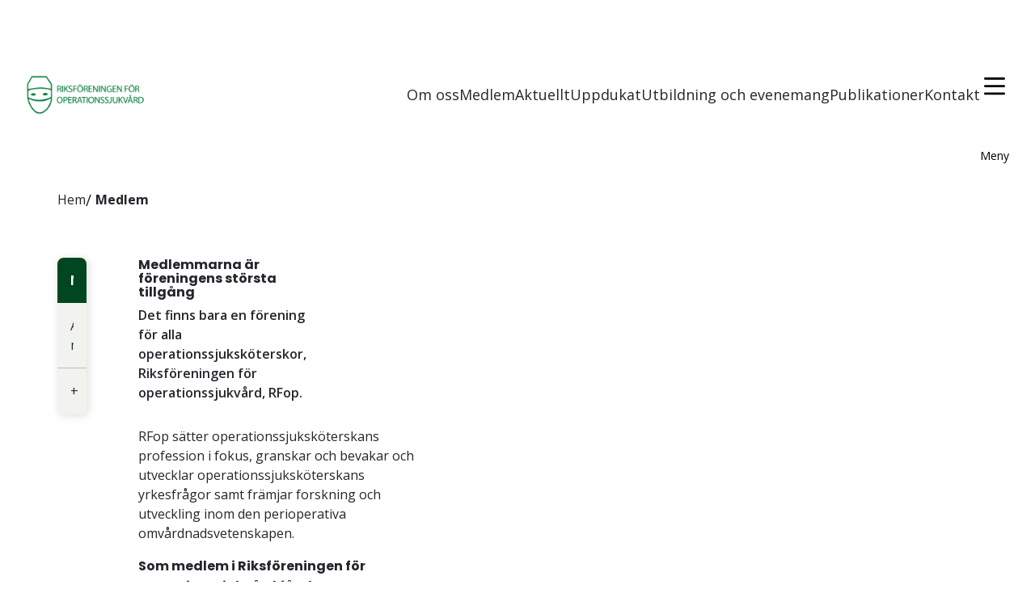

--- FILE ---
content_type: text/html; charset=utf-8
request_url: https://www.rfop.se/medlem/
body_size: 10396
content:
<!DOCTYPE html>
<html lang="sv" data-key="e8ed6a51-615a-483e-9367-5cfdef8ad313">
<head>
	<link rel="preconnect" href="https://fonts.googleapis.com">
	<link rel="preconnect" crossorigin href="https://fonts.gstatic.com">
	<link rel="stylesheet" href="https://fonts.googleapis.com/css2?family=Open&#x2B;Sans:ital,wght@0,300;0,400;0,500;0,600;0,700;0,800;1,300;1,400;1,500;1,600;1,700;1,800&amp;family=Poppins:ital,wght@0,100;0,200;0,300;0,400;0,500;0,600;0,700;0,800;0,900;1,100;1,200;1,300;1,400;1,500;1,600;1,700;1,800;1,900&amp;display=swap">
	

	

	<meta charset="UTF-8">
	<meta name="viewport" content="width=device-width, initial-scale=1.0">
	<meta http-equiv="X-UA-Compatible" content="ie=edge">
	<title>Medlem</title>
<meta name="description" content="" />
<link rel="canonical" href="https://www.rfop.se/medlem/" />

<meta property="og:title" content="Medlem" />
<meta property="og:description" />
<meta property="og:type" content="article" />
<meta property="og:url" content="https://www.rfop.se/medlem/" />
<meta property="og:image" content="" />
	

<link href="/sc/554c46b8.css.v639044694794217620" rel="stylesheet">

	

	

</head>
<body class="content-page l2 ">
	

	

	<div class="site" id="top">
		<div class="skip-links" role="navigation" aria-label="Snabbnavigering">
			<a class="skip-to-content-link" href="#main">
				Skip to main content
			</a>
		</div>
		<header class="page-header" data-trigger="pageHeader">
	<div class="container">
		<figure class="branding">
			<a href="/">
				<img src="/media/sd4plc4v/logo-w-text.png" alt="Riksf&#xF6;reningen f&#xF6;r operationssjukv&#xE5;rd" />
			</a>
		</figure>
			<div class="complementary-nav">
		<ul class="complementary-nav__list">
				<li class="complementary-nav__list__item">
					<a class="complementary-nav__list__link" href="/om-oss/">
						<span>Om oss</span>
					</a>
				</li>
				<li class="complementary-nav__list__item">
					<a class="complementary-nav__list__link" href="/medlem/">
						<span>Medlem</span>
					</a>
				</li>
				<li class="complementary-nav__list__item">
					<a class="complementary-nav__list__link" href="/aktuellt/">
						<span>Aktuellt</span>
					</a>
				</li>
				<li class="complementary-nav__list__item">
					<a class="complementary-nav__list__link" href="/uppdukat/">
						<span>Uppdukat</span>
					</a>
				</li>
				<li class="complementary-nav__list__item">
					<a class="complementary-nav__list__link" href="/utbildning-och-evenemang/">
						<span>Utbildning och evenemang</span>
					</a>
				</li>
				<li class="complementary-nav__list__item">
					<a class="complementary-nav__list__link" href="/publikationer/">
						<span>Publikationer</span>
					</a>
				</li>
				<li class="complementary-nav__list__item">
					<a class="complementary-nav__list__link" href="/kontakt/">
						<span>Kontakt</span>
					</a>
				</li>
		</ul>
	</div>

		
	<nav class="main-nav" data-element="mainNav">
		<button aria-controls="mainNavList" class="toggle-nav-btn" data-trigger="openNavBtn" >
			<svg class="icon" aria-hidden="true" xmlns="http://www.w3.org/2000/svg">
				<use xlink:href="/static/gfx/icons/regular.svg#bars"></use>
			</svg>
			<span>Meny</span>
		</button>
		<div id="mainNavList" class="nav" data-element="nav">
			<button aria-controls="mainNavList" type="button" class="close-nav-btn" data-trigger="closeNavBtn">
				<svg class="icon" aria-hidden="true" xmlns="http://www.w3.org/2000/svg">
					<use xlink:href="/static/gfx/icons/regular.svg#xmark"></use>
				</svg>
				<span>St&#xE4;ng</span>
			</button>
			<div  class="nav__inner">
				<ul class="nav__list nav__list--level-1">
						<li class="nav__list__item  content-page-document">
							<div class="nav__list__item__inner">
								<a class="nav__list__link" href="/om-oss/">
									<span>Om oss</span>
								</a>

									<button type="button" class="toggle-sub-nav-btn " data-closetext="St&#xE4;ng" data-opentext="&#xD6;ppna" data-trigger="toggleSubNavBtn" data-toggle="item1097" aria-controls="item1097" aria-label="&#xD6;ppna">
										<span>&#xD6;ppna</span>
									</button>
							</div>

	<div id="item1097" class="nav__list-wrap ">
		<ul class="nav__list nav__list--level-2">
				<li class="nav__list__item ">
					<div class="nav__list__item__inner">
						<a class="nav__list__link" href="/om-oss/styrelse/" >
							<span>Styrelse</span>
						</a>

					</div>
				</li>
				<li class="nav__list__item ">
					<div class="nav__list__item__inner">
						<a class="nav__list__link" href="/om-oss/valberedning/" >
							<span>Valberedning</span>
						</a>

					</div>
				</li>
				<li class="nav__list__item ">
					<div class="nav__list__item__inner">
						<a class="nav__list__link" href="/om-oss/revisorer/" >
							<span>Revisorer</span>
						</a>

					</div>
				</li>
				<li class="nav__list__item ">
					<div class="nav__list__item__inner">
						<a class="nav__list__link" href="/om-oss/hedersmedlemmar/" >
							<span>Hedersmedlemmar</span>
						</a>

					</div>
				</li>
				<li class="nav__list__item ">
					<div class="nav__list__item__inner">
						<a class="nav__list__link" href="/om-oss/distriktssamordnare/" >
							<span>Distriktssamordnare</span>
						</a>

					</div>
				</li>
				<li class="nav__list__item ">
					<div class="nav__list__item__inner">
						<a class="nav__list__link" href="/om-oss/chefsraad/" >
							<span>Chefsr&#xE5;d</span>
						</a>

							<button  type="button" class="toggle-sub-nav-btn " data-closetext="System.Threading.Tasks.Task`1[System.String]" data-opentext="System.Threading.Tasks.Task`1[System.String]" data-trigger="toggleSubNavBtn" data-toggle="item2504" aria-label="System.Threading.Tasks.Task`1[System.String]">
								<span>System.Threading.Tasks.Task`1[System.String]</span>
							</button>
					</div>

	<div id="item2504" class="nav__list-wrap ">
		<ul class="nav__list nav__list--level-3">
				<li class="nav__list__item ">
					<div class="nav__list__item__inner">
						<a class="nav__list__link" href="/om-oss/chefsraad/chefsnaetverket/" >
							<span>Chefsn&#xE4;tverket</span>
						</a>

							<button  type="button" class="toggle-sub-nav-btn " data-closetext="System.Threading.Tasks.Task`1[System.String]" data-opentext="System.Threading.Tasks.Task`1[System.String]" data-trigger="toggleSubNavBtn" data-toggle="item2505" aria-label="System.Threading.Tasks.Task`1[System.String]">
								<span>System.Threading.Tasks.Task`1[System.String]</span>
							</button>
					</div>

	<div id="item2505" class="nav__list-wrap ">
		<ul class="nav__list nav__list--level-4">
				<li class="nav__list__item ">
					<div class="nav__list__item__inner">
						<a class="nav__list__link" href="/om-oss/chefsraad/chefsnaetverket/anmaelan-chefsnaetverk/" >
							<span>Anm&#xE4;lan chefsn&#xE4;tverk</span>
						</a>

					</div>
				</li>
		</ul>
	</div>
				</li>
		</ul>
	</div>
				</li>
				<li class="nav__list__item ">
					<div class="nav__list__item__inner">
						<a class="nav__list__link" href="/om-oss/kvalitetsraadet/" >
							<span>Kvalitetsr&#xE5;det</span>
						</a>

							<button  type="button" class="toggle-sub-nav-btn " data-closetext="System.Threading.Tasks.Task`1[System.String]" data-opentext="System.Threading.Tasks.Task`1[System.String]" data-trigger="toggleSubNavBtn" data-toggle="item2506" aria-label="System.Threading.Tasks.Task`1[System.String]">
								<span>System.Threading.Tasks.Task`1[System.String]</span>
							</button>
					</div>

	<div id="item2506" class="nav__list-wrap ">
		<ul class="nav__list nav__list--level-3">
				<li class="nav__list__item ">
					<div class="nav__list__item__inner">
						<a class="nav__list__link" href="/om-oss/kvalitetsraadet/riksfoereningen-anser-och-rekommenderar/" >
							<span>Riksf&#xF6;reningen anser och rekommenderar</span>
						</a>

					</div>
				</li>
		</ul>
	</div>
				</li>
				<li class="nav__list__item ">
					<div class="nav__list__item__inner">
						<a class="nav__list__link" href="/om-oss/laerarraad/" >
							<span>L&#xE4;rarr&#xE5;d</span>
						</a>

					</div>
				</li>
				<li class="nav__list__item ">
					<div class="nav__list__item__inner">
						<a class="nav__list__link" href="/om-oss/programraad/" >
							<span>Programr&#xE5;d</span>
						</a>

					</div>
				</li>
				<li class="nav__list__item ">
					<div class="nav__list__item__inner">
						<a class="nav__list__link" href="/om-oss/spor-raadet/" >
							<span>SPOR r&#xE5;det</span>
						</a>

					</div>
				</li>
				<li class="nav__list__item ">
					<div class="nav__list__item__inner">
						<a class="nav__list__link" href="/om-oss/vetenskapliga-raadet/" >
							<span>Vetenskapliga r&#xE5;det</span>
						</a>

					</div>
				</li>
				<li class="nav__list__item ">
					<div class="nav__list__item__inner">
						<a class="nav__list__link" href="/om-oss/samverkan/" >
							<span>Samverkan</span>
						</a>

					</div>
				</li>
				<li class="nav__list__item ">
					<div class="nav__list__item__inner">
						<a class="nav__list__link" href="/om-oss/tipsa-om-kalenderhaendelse/" >
							<span>Tipsa om kalenderh&#xE4;ndelse</span>
						</a>

					</div>
				</li>
				<li class="nav__list__item ">
					<div class="nav__list__item__inner">
						<a class="nav__list__link" href="/om-oss/internationellt/" >
							<span>Internationellt</span>
						</a>

							<button  type="button" class="toggle-sub-nav-btn " data-closetext="System.Threading.Tasks.Task`1[System.String]" data-opentext="System.Threading.Tasks.Task`1[System.String]" data-trigger="toggleSubNavBtn" data-toggle="item2514" aria-label="System.Threading.Tasks.Task`1[System.String]">
								<span>System.Threading.Tasks.Task`1[System.String]</span>
							</button>
					</div>

	<div id="item2514" class="nav__list-wrap ">
		<ul class="nav__list nav__list--level-3">
				<li class="nav__list__item ">
					<div class="nav__list__item__inner">
						<a class="nav__list__link" href="/om-oss/internationellt/norna/" >
							<span>NORNA</span>
						</a>

					</div>
				</li>
				<li class="nav__list__item ">
					<div class="nav__list__item__inner">
						<a class="nav__list__link" href="/om-oss/internationellt/eorna/" >
							<span>EORNA</span>
						</a>

							<button  type="button" class="toggle-sub-nav-btn " data-closetext="System.Threading.Tasks.Task`1[System.String]" data-opentext="System.Threading.Tasks.Task`1[System.String]" data-trigger="toggleSubNavBtn" data-toggle="item2516" aria-label="System.Threading.Tasks.Task`1[System.String]">
								<span>System.Threading.Tasks.Task`1[System.String]</span>
							</button>
					</div>

	<div id="item2516" class="nav__list-wrap ">
		<ul class="nav__list nav__list--level-4">
				<li class="nav__list__item ">
					<div class="nav__list__item__inner">
						<a class="nav__list__link" href="/om-oss/internationellt/eorna/eorna-kongress-2026/" >
							<span>EORNA kongress 2026</span>
						</a>

					</div>
				</li>
				<li class="nav__list__item ">
					<div class="nav__list__item__inner">
						<a class="nav__list__link" href="/om-oss/internationellt/eorna/organisation/" >
							<span>Organisation</span>
						</a>

					</div>
				</li>
				<li class="nav__list__item ">
					<div class="nav__list__item__inner">
						<a class="nav__list__link" href="/om-oss/internationellt/eorna/kommitteer/" >
							<span>Kommitt&#xE9;er</span>
						</a>

					</div>
				</li>
				<li class="nav__list__item ">
					<div class="nav__list__item__inner">
						<a class="nav__list__link" href="/om-oss/internationellt/eorna/strategisk-plan/" >
							<span>Strategisk plan</span>
						</a>

					</div>
				</li>
				<li class="nav__list__item ">
					<div class="nav__list__item__inner">
						<a class="nav__list__link" href="/om-oss/internationellt/eorna/den-perioperativa-sjukskoeterskans-dag/" >
							<span>Den perioperativa sjuksk&#xF6;terskans dag</span>
						</a>

					</div>
				</li>
		</ul>
	</div>
				</li>
		</ul>
	</div>
				</li>
				<li class="nav__list__item ">
					<div class="nav__list__item__inner">
						<a class="nav__list__link" href="/om-oss/internt-rfop/" >
							<span>Internt RFop</span>
						</a>

							<button  type="button" class="toggle-sub-nav-btn " data-closetext="System.Threading.Tasks.Task`1[System.String]" data-opentext="System.Threading.Tasks.Task`1[System.String]" data-trigger="toggleSubNavBtn" data-toggle="item2517" aria-label="System.Threading.Tasks.Task`1[System.String]">
								<span>System.Threading.Tasks.Task`1[System.String]</span>
							</button>
					</div>

	<div id="item2517" class="nav__list-wrap ">
		<ul class="nav__list nav__list--level-3">
				<li class="nav__list__item ">
					<div class="nav__list__item__inner">
						<a class="nav__list__link" href="/om-oss/internt-rfop/anmaelan-till-ds-moete/" >
							<span>Anm&#xE4;lan till DS m&#xF6;te</span>
						</a>

					</div>
				</li>
				<li class="nav__list__item ">
					<div class="nav__list__item__inner">
						<a class="nav__list__link" href="/om-oss/internt-rfop/anmaelan-till-foereningsdag/" >
							<span>Anm&#xE4;lan till f&#xF6;reningsdag</span>
						</a>

					</div>
				</li>
				<li class="nav__list__item ">
					<div class="nav__list__item__inner">
						<a class="nav__list__link" href="/om-oss/internt-rfop/foer-dig-som-aer-distriktssamordnare/" >
							<span>F&#xF6;r dig som &#xE4;r distriktssamordnare</span>
						</a>

					</div>
				</li>
				<li class="nav__list__item ">
					<div class="nav__list__item__inner">
						<a class="nav__list__link" href="/om-oss/internt-rfop/aarsmoete-27-maj-2025/" >
							<span>&#xC5;rsm&#xF6;te 27 maj 2025</span>
						</a>

					</div>
				</li>
		</ul>
	</div>
				</li>
		</ul>
	</div>
						</li>
						<li class="nav__list__item  active content-page-document">
							<div class="nav__list__item__inner">
								<a class="nav__list__link" href="/medlem/">
									<span>Medlem</span>
								</a>

									<button type="button" class="toggle-sub-nav-btn  open" data-closetext="St&#xE4;ng" data-opentext="&#xD6;ppna" data-trigger="toggleSubNavBtn" data-toggle="item1154" aria-controls="item1154" aria-label="&#xD6;ppna">
										<span>&#xD6;ppna</span>
									</button>
							</div>

	<div id="item1154" class="nav__list-wrap open">
		<ul class="nav__list nav__list--level-2">
				<li class="nav__list__item ">
					<div class="nav__list__item__inner">
						<a class="nav__list__link" href="/medlem/ansoek-medlemskap/" >
							<span>Ans&#xF6;k medlemskap</span>
						</a>

					</div>
				</li>
				<li class="nav__list__item ">
					<div class="nav__list__item__inner">
						<a class="nav__list__link" href="/medlem/stipendier/" >
							<span>Stipendier</span>
						</a>

							<button  type="button" class="toggle-sub-nav-btn " data-closetext="System.Threading.Tasks.Task`1[System.String]" data-opentext="System.Threading.Tasks.Task`1[System.String]" data-trigger="toggleSubNavBtn" data-toggle="item2499" aria-label="System.Threading.Tasks.Task`1[System.String]">
								<span>System.Threading.Tasks.Task`1[System.String]</span>
							</button>
					</div>

	<div id="item2499" class="nav__list-wrap ">
		<ul class="nav__list nav__list--level-3">
				<li class="nav__list__item ">
					<div class="nav__list__item__inner">
						<a class="nav__list__link" href="/medlem/stipendier/ansoekan-stipendium/" >
							<span>Ans&#xF6;kan stipendium</span>
						</a>

					</div>
				</li>
		</ul>
	</div>
				</li>
		</ul>
	</div>
						</li>
						<li class="nav__list__item  content-page-document">
							<div class="nav__list__item__inner">
								<a class="nav__list__link" href="/aktuellt/">
									<span>Aktuellt</span>
								</a>

									<button type="button" class="toggle-sub-nav-btn " data-closetext="St&#xE4;ng" data-opentext="&#xD6;ppna" data-trigger="toggleSubNavBtn" data-toggle="item2887" aria-controls="item2887" aria-label="&#xD6;ppna">
										<span>&#xD6;ppna</span>
									</button>
							</div>

	<div id="item2887" class="nav__list-wrap ">
		<ul class="nav__list nav__list--level-2">
				<li class="nav__list__item ">
					<div class="nav__list__item__inner">
						<a class="nav__list__link" href="/aktuellt/framtidens-haallbara-operationsvaard/" >
							<span>Framtidens h&#xE5;llbara operationsv&#xE5;rd</span>
						</a>

					</div>
				</li>
				<li class="nav__list__item ">
					<div class="nav__list__item__inner">
						<a class="nav__list__link" href="/aktuellt/arkiv/" >
							<span>Arkiv</span>
						</a>

					</div>
				</li>
		</ul>
	</div>
						</li>
						<li class="nav__list__item  content-page-document">
							<div class="nav__list__item__inner">
								<a class="nav__list__link" href="/uppdukat/">
									<span>Uppdukat</span>
								</a>

									<button type="button" class="toggle-sub-nav-btn " data-closetext="St&#xE4;ng" data-opentext="&#xD6;ppna" data-trigger="toggleSubNavBtn" data-toggle="item2195" aria-controls="item2195" aria-label="&#xD6;ppna">
										<span>&#xD6;ppna</span>
									</button>
							</div>

	<div id="item2195" class="nav__list-wrap ">
		<ul class="nav__list nav__list--level-2">
				<li class="nav__list__item ">
					<div class="nav__list__item__inner">
						<a class="nav__list__link" href="/uppdukat/prenumeration/" >
							<span>Prenumeration</span>
						</a>

					</div>
				</li>
				<li class="nav__list__item ">
					<div class="nav__list__item__inner">
						<a class="nav__list__link" href="/uppdukat/annonser/" >
							<span>Annonser</span>
						</a>

					</div>
				</li>
				<li class="nav__list__item ">
					<div class="nav__list__item__inner">
						<a class="nav__list__link" href="/uppdukat/vill-du-skriva-en-artikel-eller-insaendare/" >
							<span>Vill du skriva en artikel eller ins&#xE4;ndare?</span>
						</a>

					</div>
				</li>
				<li class="nav__list__item ">
					<div class="nav__list__item__inner">
						<a class="nav__list__link" href="/uppdukat/hygienfraaga/" >
							<span>Hygienfr&#xE5;ga</span>
						</a>

					</div>
				</li>
				<li class="nav__list__item ">
					<div class="nav__list__item__inner">
						<a class="nav__list__link" href="/uppdukat/uppdukats-historia/" >
							<span>Uppdukats historia</span>
						</a>

					</div>
				</li>
				<li class="nav__list__item ">
					<div class="nav__list__item__inner">
						<a class="nav__list__link" href="/uppdukat/tidigare-nummer/" >
							<span>Tidigare nummer</span>
						</a>

					</div>
				</li>
				<li class="nav__list__item ">
					<div class="nav__list__item__inner">
						<a class="nav__list__link" href="/uppdukat/taevling-baesta-examensarbete/" >
							<span>T&#xE4;vling: B&#xE4;sta examensarbete</span>
						</a>

					</div>
				</li>
		</ul>
	</div>
						</li>
						<li class="nav__list__item  content-page-document">
							<div class="nav__list__item__inner">
								<a class="nav__list__link" href="/utbildning-och-evenemang/">
									<span>Utbildning och evenemang</span>
								</a>

									<button type="button" class="toggle-sub-nav-btn " data-closetext="St&#xE4;ng" data-opentext="&#xD6;ppna" data-trigger="toggleSubNavBtn" data-toggle="item2523" aria-controls="item2523" aria-label="&#xD6;ppna">
										<span>&#xD6;ppna</span>
									</button>
							</div>

	<div id="item2523" class="nav__list-wrap ">
		<ul class="nav__list nav__list--level-2">
				<li class="nav__list__item ">
					<div class="nav__list__item__inner">
						<a class="nav__list__link" href="/utbildning-och-evenemang/hygienforum/" >
							<span>Hygienforum</span>
						</a>

							<button  type="button" class="toggle-sub-nav-btn " data-closetext="System.Threading.Tasks.Task`1[System.String]" data-opentext="System.Threading.Tasks.Task`1[System.String]" data-trigger="toggleSubNavBtn" data-toggle="item2524" aria-label="System.Threading.Tasks.Task`1[System.String]">
								<span>System.Threading.Tasks.Task`1[System.String]</span>
							</button>
					</div>

	<div id="item2524" class="nav__list-wrap ">
		<ul class="nav__list nav__list--level-3">
				<li class="nav__list__item ">
					<div class="nav__list__item__inner">
						<a class="nav__list__link" href="/utbildning-och-evenemang/hygienforum/inbjudan-deltagare/" >
							<span>Inbjudan deltagare</span>
						</a>

					</div>
				</li>
				<li class="nav__list__item ">
					<div class="nav__list__item__inner">
						<a class="nav__list__link" href="/utbildning-och-evenemang/hygienforum/anmaelan-deltagare/" >
							<span>Anm&#xE4;lan deltagare</span>
						</a>

					</div>
				</li>
				<li class="nav__list__item ">
					<div class="nav__list__item__inner">
						<a class="nav__list__link" href="/utbildning-och-evenemang/hygienforum/inbjudan-utstaellare/" >
							<span>Inbjudan utst&#xE4;llare</span>
						</a>

					</div>
				</li>
				<li class="nav__list__item ">
					<div class="nav__list__item__inner">
						<a class="nav__list__link" href="/utbildning-och-evenemang/hygienforum/anmaelan-utstaellare/" >
							<span>Anm&#xE4;lan utst&#xE4;llare</span>
						</a>

					</div>
				</li>
				<li class="nav__list__item ">
					<div class="nav__list__item__inner">
						<a class="nav__list__link" href="/utbildning-och-evenemang/hygienforum/foerelaesarpresentationer/" >
							<span>F&#xF6;rel&#xE4;sarpresentationer</span>
						</a>

					</div>
				</li>
		</ul>
	</div>
				</li>
				<li class="nav__list__item ">
					<div class="nav__list__item__inner">
						<a class="nav__list__link" href="/utbildning-och-evenemang/hoestkongress/" >
							<span>H&#xF6;stkongress</span>
						</a>

							<button  type="button" class="toggle-sub-nav-btn " data-closetext="System.Threading.Tasks.Task`1[System.String]" data-opentext="System.Threading.Tasks.Task`1[System.String]" data-trigger="toggleSubNavBtn" data-toggle="item2530" aria-label="System.Threading.Tasks.Task`1[System.String]">
								<span>System.Threading.Tasks.Task`1[System.String]</span>
							</button>
					</div>

	<div id="item2530" class="nav__list-wrap ">
		<ul class="nav__list nav__list--level-3">
				<li class="nav__list__item ">
					<div class="nav__list__item__inner">
						<a class="nav__list__link" href="/utbildning-och-evenemang/hoestkongress/inbjudan-deltagare/" >
							<span>Inbjudan deltagare</span>
						</a>

					</div>
				</li>
				<li class="nav__list__item ">
					<div class="nav__list__item__inner">
						<a class="nav__list__link" href="/utbildning-och-evenemang/hoestkongress/anmaelan-deltagare/" >
							<span>Anm&#xE4;lan deltagare</span>
						</a>

					</div>
				</li>
				<li class="nav__list__item ">
					<div class="nav__list__item__inner">
						<a class="nav__list__link" href="/utbildning-och-evenemang/hoestkongress/inbjudan-till-utstaellning/" >
							<span>Inbjudan till utst&#xE4;llning</span>
						</a>

					</div>
				</li>
				<li class="nav__list__item ">
					<div class="nav__list__item__inner">
						<a class="nav__list__link" href="/utbildning-och-evenemang/hoestkongress/anmaelan-utstaellare/" >
							<span>Anm&#xE4;lan utst&#xE4;llare</span>
						</a>

					</div>
				</li>
				<li class="nav__list__item ">
					<div class="nav__list__item__inner">
						<a class="nav__list__link" href="/utbildning-och-evenemang/hoestkongress/foerelaesarpresentationer/" >
							<span>F&#xF6;rel&#xE4;sarpresentationer</span>
						</a>

					</div>
				</li>
		</ul>
	</div>
				</li>
				<li class="nav__list__item ">
					<div class="nav__list__item__inner">
						<a class="nav__list__link" href="/utbildning-och-evenemang/chefskonferens/" >
							<span>Chefskonferens</span>
						</a>

					</div>
				</li>
				<li class="nav__list__item ">
					<div class="nav__list__item__inner">
						<a class="nav__list__link" href="/utbildning-och-evenemang/konceptutbildningar-2026/" >
							<span>Konceptutbildningar  2026</span>
						</a>

							<button  type="button" class="toggle-sub-nav-btn " data-closetext="System.Threading.Tasks.Task`1[System.String]" data-opentext="System.Threading.Tasks.Task`1[System.String]" data-trigger="toggleSubNavBtn" data-toggle="item2537" aria-label="System.Threading.Tasks.Task`1[System.String]">
								<span>System.Threading.Tasks.Task`1[System.String]</span>
							</button>
					</div>

	<div id="item2537" class="nav__list-wrap ">
		<ul class="nav__list nav__list--level-3">
				<li class="nav__list__item ">
					<div class="nav__list__item__inner">
						<a class="nav__list__link" href="/utbildning-och-evenemang/konceptutbildningar-2026/anmaelan/" >
							<span>Anm&#xE4;lan</span>
						</a>

					</div>
				</li>
				<li class="nav__list__item ">
					<div class="nav__list__item__inner">
						<a class="nav__list__link" href="/utbildning-och-evenemang/konceptutbildningar-2026/operationssjukvaardens-regelverk/" >
							<span>Operationssjukv&#xE5;rdens regelverk</span>
						</a>

					</div>
				</li>
				<li class="nav__list__item ">
					<div class="nav__list__item__inner">
						<a class="nav__list__link" href="/utbildning-och-evenemang/konceptutbildningar-2026/traumautbildningar/" >
							<span>Traumautbildningar</span>
						</a>

							<button  type="button" class="toggle-sub-nav-btn " data-closetext="System.Threading.Tasks.Task`1[System.String]" data-opentext="System.Threading.Tasks.Task`1[System.String]" data-trigger="toggleSubNavBtn" data-toggle="item2540" aria-label="System.Threading.Tasks.Task`1[System.String]">
								<span>System.Threading.Tasks.Task`1[System.String]</span>
							</button>
					</div>

	<div id="item2540" class="nav__list-wrap ">
		<ul class="nav__list nav__list--level-4">
				<li class="nav__list__item ">
					<div class="nav__list__item__inner">
						<a class="nav__list__link" href="/utbildning-och-evenemang/konceptutbildningar-2026/traumautbildningar/basic-trauma/" >
							<span>Basic trauma</span>
						</a>

					</div>
				</li>
				<li class="nav__list__item ">
					<div class="nav__list__item__inner">
						<a class="nav__list__link" href="/utbildning-och-evenemang/konceptutbildningar-2026/traumautbildningar/foerdjupning-trauma/" >
							<span>F&#xF6;rdjupning trauma</span>
						</a>

					</div>
				</li>
		</ul>
	</div>
				</li>
				<li class="nav__list__item ">
					<div class="nav__list__item__inner">
						<a class="nav__list__link" href="/utbildning-och-evenemang/konceptutbildningar-2026/infektionsprevention/" >
							<span>Infektionsprevention</span>
						</a>

					</div>
				</li>
				<li class="nav__list__item ">
					<div class="nav__list__item__inner">
						<a class="nav__list__link" href="/utbildning-och-evenemang/konceptutbildningar-2026/levnadsvanor/" >
							<span>Levnadsvanor</span>
						</a>

					</div>
				</li>
		</ul>
	</div>
				</li>
				<li class="nav__list__item ">
					<div class="nav__list__item__inner">
						<a class="nav__list__link" href="/utbildning-och-evenemang/naetverk/" >
							<span>N&#xE4;tverk</span>
						</a>

							<button  type="button" class="toggle-sub-nav-btn " data-closetext="System.Threading.Tasks.Task`1[System.String]" data-opentext="System.Threading.Tasks.Task`1[System.String]" data-trigger="toggleSubNavBtn" data-toggle="item2543" aria-label="System.Threading.Tasks.Task`1[System.String]">
								<span>System.Threading.Tasks.Task`1[System.String]</span>
							</button>
					</div>

	<div id="item2543" class="nav__list-wrap ">
		<ul class="nav__list nav__list--level-3">
				<li class="nav__list__item ">
					<div class="nav__list__item__inner">
						<a class="nav__list__link" href="/utbildning-och-evenemang/naetverk/chefsnaetverket/" >
							<span>Chefsn&#xE4;tverket</span>
						</a>

							<button  type="button" class="toggle-sub-nav-btn " data-closetext="System.Threading.Tasks.Task`1[System.String]" data-opentext="System.Threading.Tasks.Task`1[System.String]" data-trigger="toggleSubNavBtn" data-toggle="item2545" aria-label="System.Threading.Tasks.Task`1[System.String]">
								<span>System.Threading.Tasks.Task`1[System.String]</span>
							</button>
					</div>

	<div id="item2545" class="nav__list-wrap ">
		<ul class="nav__list nav__list--level-4">
				<li class="nav__list__item ">
					<div class="nav__list__item__inner">
						<a class="nav__list__link" href="/utbildning-och-evenemang/naetverk/chefsnaetverket/anmaelan-chefsnaetverk/" >
							<span>Anm&#xE4;lan chefsn&#xE4;tverk</span>
						</a>

					</div>
				</li>
		</ul>
	</div>
				</li>
				<li class="nav__list__item ">
					<div class="nav__list__item__inner">
						<a class="nav__list__link" href="/utbildning-och-evenemang/naetverk/laerarnaetverket/" >
							<span>L&#xE4;rarn&#xE4;tverket</span>
						</a>

					</div>
				</li>
				<li class="nav__list__item ">
					<div class="nav__list__item__inner">
						<a class="nav__list__link" href="/utbildning-och-evenemang/naetverk/naetverk-foer-spor-fraagor/" >
							<span>N&#xE4;tverk f&#xF6;r SPOR fr&#xE5;gor</span>
						</a>

					</div>
				</li>
		</ul>
	</div>
				</li>
				<li class="nav__list__item ">
					<div class="nav__list__item__inner">
						<a class="nav__list__link" href="/utbildning-och-evenemang/webbinarier/" >
							<span>Webbinarier</span>
						</a>

							<button  type="button" class="toggle-sub-nav-btn " data-closetext="System.Threading.Tasks.Task`1[System.String]" data-opentext="System.Threading.Tasks.Task`1[System.String]" data-trigger="toggleSubNavBtn" data-toggle="item2548" aria-label="System.Threading.Tasks.Task`1[System.String]">
								<span>System.Threading.Tasks.Task`1[System.String]</span>
							</button>
					</div>

	<div id="item2548" class="nav__list-wrap ">
		<ul class="nav__list nav__list--level-3">
				<li class="nav__list__item ">
					<div class="nav__list__item__inner">
						<a class="nav__list__link" href="/utbildning-och-evenemang/webbinarier/anmaelan-webbinarium/" >
							<span>Anm&#xE4;lan webbinarium</span>
						</a>

					</div>
				</li>
		</ul>
	</div>
				</li>
				<li class="nav__list__item ">
					<div class="nav__list__item__inner">
						<a class="nav__list__link" href="/utbildning-och-evenemang/certifieringskurs/" >
							<span>Certifieringskurs</span>
						</a>

					</div>
				</li>
		</ul>
	</div>
						</li>
						<li class="nav__list__item  content-page-document">
							<div class="nav__list__item__inner">
								<a class="nav__list__link" href="/publikationer/">
									<span>Publikationer</span>
								</a>

									<button type="button" class="toggle-sub-nav-btn " data-closetext="St&#xE4;ng" data-opentext="&#xD6;ppna" data-trigger="toggleSubNavBtn" data-toggle="item2550" aria-controls="item2550" aria-label="&#xD6;ppna">
										<span>&#xD6;ppna</span>
									</button>
							</div>

	<div id="item2550" class="nav__list-wrap ">
		<ul class="nav__list nav__list--level-2">
				<li class="nav__list__item ">
					<div class="nav__list__item__inner">
						<a class="nav__list__link" href="/publikationer/aktuellt/" >
							<span>Aktuellt</span>
						</a>

					</div>
				</li>
				<li class="nav__list__item ">
					<div class="nav__list__item__inner">
						<a class="nav__list__link" href="/publikationer/kompetensbeskrivning/" >
							<span>Kompetensbeskrivning</span>
						</a>

					</div>
				</li>
				<li class="nav__list__item ">
					<div class="nav__list__item__inner">
						<a class="nav__list__link" href="/publikationer/patientsaekerhetsprojekt/" >
							<span>Patients&#xE4;kerhetsprojekt</span>
						</a>

							<button  type="button" class="toggle-sub-nav-btn " data-closetext="System.Threading.Tasks.Task`1[System.String]" data-opentext="System.Threading.Tasks.Task`1[System.String]" data-trigger="toggleSubNavBtn" data-toggle="item2554" aria-label="System.Threading.Tasks.Task`1[System.String]">
								<span>System.Threading.Tasks.Task`1[System.String]</span>
							</button>
					</div>

	<div id="item2554" class="nav__list-wrap ">
		<ul class="nav__list nav__list--level-3">
				<li class="nav__list__item ">
					<div class="nav__list__item__inner">
						<a class="nav__list__link" href="/publikationer/patientsaekerhetsprojekt/priss/" >
							<span>PRISS</span>
						</a>

					</div>
				</li>
				<li class="nav__list__item ">
					<div class="nav__list__item__inner">
						<a class="nav__list__link" href="/publikationer/patientsaekerhetsprojekt/saeker-bukkirurgi/" >
							<span>S&#xE4;ker bukkirurgi</span>
						</a>

					</div>
				</li>
				<li class="nav__list__item ">
					<div class="nav__list__item__inner">
						<a class="nav__list__link" href="/publikationer/patientsaekerhetsprojekt/saeker-traumavaard/" >
							<span>S&#xE4;ker traumav&#xE5;rd</span>
						</a>

					</div>
				</li>
				<li class="nav__list__item ">
					<div class="nav__list__item__inner">
						<a class="nav__list__link" href="/publikationer/patientsaekerhetsprojekt/granskare-anmaelan/" >
							<span>Granskare anm&#xE4;lan</span>
						</a>

					</div>
				</li>
		</ul>
	</div>
				</li>
				<li class="nav__list__item ">
					<div class="nav__list__item__inner">
						<a class="nav__list__link" href="/publikationer/riksfoereningen-anser-och-rekommenderar/" >
							<span>Riksf&#xF6;reningen anser och rekommenderar</span>
						</a>

					</div>
				</li>
		</ul>
	</div>
						</li>
						<li class="nav__list__item  content-page-document">
							<div class="nav__list__item__inner">
								<a class="nav__list__link" href="/kontakt/">
									<span>Kontakt</span>
								</a>

							</div>
						</li>
						<li class="nav__list__item  news-page-document">
							<div class="nav__list__item__inner">
								<a class="nav__list__link" href="/nyheter/">
									<span>Nyheter</span>
								</a>

							</div>
						</li>
						<li class="nav__list__item  events-page-document">
							<div class="nav__list__item__inner">
								<a class="nav__list__link" href="/evenemangskalender/">
									<span>Evenemangskalender</span>
								</a>

							</div>
						</li>
				</ul>
			</div>
		</div>
	</nav>


	</div>
</header>
		
	

			<main id="main" class="main" role="main">
				
			<div class="breadcrumbs-wrap --with-aside">
					<div class="breadcrumbs">
		<ul class="breadcrumbs-list" itemscope itemtype="http://schema.org/BreadcrumbList">
			<li class="breadcrumbs-list__item" itemprop="itemListElement" itemscope itemtype="http://schema.org/ListItem">
				<meta itemprop="position" content="1" />
				<a class="breadcrumbs-list__link" aria-label="Hem" href="/">
					<span itemprop="name">Hem</span>
				</a>
			</li>
			<li class="breadcrumbs-list__item" itemprop="itemListElement" itemscope itemtype="http://schema.org/ListItem">
				<meta itemprop="position" content="2" />
				<a class="breadcrumbs-list__link breadcrumbs-list__link--active" href="/medlem/" itemprop="name">
					<span>Medlem</span>
				</a>
			</li>
		</ul>
	</div>

			</div>

		<div class="main-content --with-aside" id="mainContent">
			
	<article class="article" data-target="article">
	<header class="article__header --content">
		<h1 class="article__heading">Medlemmarna &#xE4;r f&#xF6;reningens st&#xF6;rsta tillg&#xE5;ng</h1>
			<p class="article__introduction">Det finns bara en f&#xF6;rening f&#xF6;r alla operationssjuksk&#xF6;terskor, Riksf&#xF6;reningen f&#xF6;r operationssjukv&#xE5;rd, RFop.</p>
	</header>
	<div class="article__body --content" data-target="articleBody">
		<div class="article__body-inner">
			



	<section class="block block--l1 ">
		

<div class="block__items">
	
						<div class="block__item   ">
							<div class="text-block">
	<p>RFop sätter operationssjuksköterskans profession i fokus, granskar och bevakar och utvecklar operationssjuksköterskans yrkesfrågor samt främjar forskning och utveckling inom den perioperativa omvårdnadsvetenskapen.</p>
<h2>Som medlem i Riksföreningen för operationssjukvård får du:</h2>
<ul>
<li>Vår medlemstidning Uppdukat fyra gånger/år.&nbsp;</li>
<li>Delta på våra kongresser, Hygienforum och Höstkongress till reducerat pris.&nbsp;</li>
<li>Inbjudan till att delta på nätverksträffar som&nbsp;anordnas av föreningens distriktssamordnare.&nbsp;</li>
<li>Ett automatiskt medlemsskap i NORNA och EORNA</li>
<li>Möjlighet att söka föreningens stipendier</li>
</ul>
<h2>Medlemsformer och avgifter</h2>
<ul>
<li>Medlem - operationssjuksköterska, 395 kr per kalenderår</li>
<li>Pensionärsmedlem* - pensionerad operationssjuksköterska, 150&nbsp;kr per kalenderår</li>
<li>Studerandemedlem - legitimerad sjuksköterska som utbildar sig till operationssjuksköterska, 195&nbsp;kr per kalenderår</li>
<li>Associerad medlem - ej operationssjuksköterka men har anknytning till den perioperativa omvårdnaden,&nbsp;395 kr per kalenderår</li>
</ul>
<h3>Ny medlem</h3>
<p>Fyll i ansökan, betala medlemsavgiften på plusgirokonto 70 80 08 - 8 alternativt Swish 123 357 86 48, ange ditt namn och din adress.</p>
<p>*Vem är pensionär? Du ska vara 100% ålderspensionär, 66 år. Du som tar ut allmän pension innan du fyllt 66 år ska kunna visa upp ett pensionärsintyg.</p>
<p>&nbsp;</p>
<p>Inbetalade medlemsavgift under decembermånad går automatiskt över till kommande år förutsatt att du ej deltagit på aktuellt års Höstkongress.</p>
</div>
						</div>
				<div class="block__item">
					
	<div class="contacts-list">
			<div class="contacts-list__header">
				<h2 class="contacts-list__heading">Medlemsansvarig</h2>
			</div>


		<div class="contacts">
			<div class="contacts__list">
					<div class="contacts-list__item">
						
<div class="contact">
        <figure class="contact__image">
			<img src="/media/jlkfqekk/annemarie-nilsson.jpg?rxy=0.4799498746867168,0.25183753932921654&amp;width=500&amp;height=450" alt="Annemarie Nilsson" />
		</figure>
	<div class="contact__body">
		<h3 class="contact__heading">Annemarie Nilsson</h3>
			<p class="contact__title">Ledamot</p>
			<div class="contact__information">
					<div class="contact__info contact-email-address">
							<span class="label" aria-label="E-post:">
								<svg width="16" height="16" class="icon" aria-hidden="true" xmlns="http://www.w3.org/2000/svg">
									<use xlink:href="/static/gfx/icons/light.svg#envelope"></use>
								</svg>
								<span>E-post:</span>
							</span>
							<button class="email" aria-label="Klicka f&#xF6;r att &#xF6;ppna mailklient"
									data-email="es.pofr@nosslin.eiramenna"
									data-eventlabel="annemarie[dot]nilsson[at]rfop[dot]se">
								annemarie<span class="d"><span> [dot] </span></span>nilsson<span class="a"><span> [at] </span></span>rfop<span class="d"><span> [dot] </span></span>se
							</button>
					</div>
			</div>
	</div>
</div>
					</div>
			</div>
		</div>
	</div>

				</div>


</div>

	</section>





		</div>
	</div>
	<footer class="article__footer --content">
		<p class="article__change-date">
			<span>Senast uppdaterad:</span> <span>2025-11-09</span>
		</p>
	</footer>
</article>

				<aside class="sub-content" id="subContent">
					
			<nav class="sub-nav" data-trigger="subNav" aria-label="Subnavigering">
		<div class="nav">
			<div class="nav__inner">
				<ul class="nav__list nav__list--level-1">
					<li class="nav__list__item active content-page-document">
						<div class="nav__list__item__inner">
							<a class="nav__list__link" href="/medlem/">
								<span>Medlem</span>
							</a>
						</div>
					</li>
				</ul>
				<ul class="nav__list nav__list--level-2">
						<li class="nav__list__item  content-page-document">
							<div class="nav__list__item__inner">
								<a class="nav__list__link" href="/medlem/ansoek-medlemskap/">
									<span>Ans&#xF6;k medlemskap</span>
								</a>

							</div>
						</li>
						<li class="nav__list__item  content-page-document">
							<div class="nav__list__item__inner">
								<a class="nav__list__link" href="/medlem/stipendier/">
									<span>Stipendier</span>
								</a>

									<button type="button" class="toggle-sub-nav-btn " data-closetext="St&#xE4;ng" data-opentext="&#xD6;ppna" data-trigger="toggleSubNavBtn" data-toggle="sub-nav-item2499" aria-label="Öppna">
										<span>&#xD6;ppna</span>
									</button>
							</div>

	<div id="sub-nav-item2499" class="nav__list-wrap ">
		<ul class="nav__list nav__list--level-3">
				<li class="nav__list__item ">
					<div class="nav__list__item__inner">
						<a class="nav__list__link" href="/medlem/stipendier/ansoekan-stipendium/">
							<span>Ans&#xF6;kan stipendium</span>
						</a>

					</div>
				</li>
		</ul>
	</div>
						</li>
				</ul>
			</div>
		</div>
	</nav>

	
				</aside>
		</div>

	


			</main>
		
	


		<footer class="page-footer">
	



	<section class="block block--l5  ">
		

<div class="block__items">
	
				<div class="block__item">
					<div class="text-block">
	<p><strong>Riksföreningen för operationssjukvård</strong></p>
<p><a href="mailto:rfop@rfop.se">rfop@rfop.se</a></p>
</div>
				</div>


</div>

<div class="block__items">
	
</div>

<div class="block__items">
	
</div>

	</section>





</footer>
	</div>

	



	

<script src="/sc/1b180329.f05079e4.e8f03a7d.js.v639044694794217620"></script>

	

	

</body>
</html>

--- FILE ---
content_type: text/css
request_url: https://www.rfop.se/sc/554c46b8.css.v639044694794217620
body_size: 17525
content:
@charset "UTF-8";.fa,.issues-dialog__issues-list .issue__toggle-more-btn:before,.issues-dialog header button:before,.current-issues__open-dialog-btn:before{font-family:var(--fa-style-family,"Font Awesome 6 Pro");font-weight:var(--fa-style,900);}.fa,.issues-dialog__issues-list .issue__toggle-more-btn:before,.issues-dialog header button:before,.current-issues__open-dialog-btn:before,.fa-classic,.fa-sharp,.fas,.fa-solid,.far,.fa-regular,.card__text ul li::marker,.accordion__panel-heading:after,.sub-nav .toggle-sub-nav-btn:before,.fasr,.fal,.fa-light,.cta--arrow:after,.cta--readmore:after,.cta--prev:after,.cta--next:after,.cta--send:after,.card__heading a:after,.fasl,.fat,.fa-thin,.fast,.fad,.fa-duotone,.fass,.fa-sharp-solid,.fab,.fa-brands{-moz-osx-font-smoothing:grayscale;-webkit-font-smoothing:antialiased;display:var(--fa-display,inline-block);font-style:normal;font-variant:normal;line-height:1;text-rendering:auto;}.fas,.fa-classic,.fa-solid,.far,.fa-regular,.card__text ul li::marker,.accordion__panel-heading:after,.sub-nav .toggle-sub-nav-btn:before,.fal,.fa-light,.cta--arrow:after,.cta--readmore:after,.cta--prev:after,.cta--next:after,.cta--send:after,.card__heading a:after,.fat,.fa-thin{font-family:"Font Awesome 6 Pro";}.fab,.fa-brands{font-family:"Font Awesome 6 Brands";}.fad,.fa-classic.fa-duotone,.fa-duotone{font-family:"Font Awesome 6 Duotone";}.fass,.fasr,.fasl,.fast,.fa-sharp{font-family:"Font Awesome 6 Sharp";}.fass,.fa-sharp{font-weight:900;}:root,:host{--fa-style-family-classic:"Font Awesome 6 Pro";--fa-font-light:normal 300 1em/1 "Font Awesome 6 Pro";}@font-face{font-family:"Font Awesome 6 Pro";font-style:normal;font-weight:300;font-display:block;src:url("/static/webfonts/fa-light-300.woff2") format("woff2"),url("/static/webfonts/fa-light-300.ttf") format("truetype");}.fal,.fa-light,.cta--arrow:after,.cta--readmore:after,.cta--prev:after,.cta--next:after,.cta--send:after,.card__heading a:after{font-weight:300;}:root,:host{--fa-style-family-classic:"Font Awesome 6 Pro";--fa-font-regular:normal 400 1em/1 "Font Awesome 6 Pro";}@font-face{font-family:"Font Awesome 6 Pro";font-style:normal;font-weight:400;font-display:block;src:url("/static/webfonts/fa-regular-400.woff2") format("woff2"),url("/static/webfonts/fa-regular-400.ttf") format("truetype");}.far,.fa-regular,.card__text ul li::marker,.accordion__panel-heading:after,.sub-nav .toggle-sub-nav-btn:before{font-weight:400;}:root,:host{--fa-style-family-classic:"Font Awesome 6 Pro";--fa-font-solid:normal 900 1em/1 "Font Awesome 6 Pro";}@font-face{font-family:"Font Awesome 6 Pro";font-style:normal;font-weight:900;font-display:block;src:url("/static/webfonts/fa-solid-900.woff2") format("woff2"),url("/static/webfonts/fa-solid-900.ttf") format("truetype");}.fas,.fa-solid{font-weight:900;}@media (prefers-reduced-motion:reduce){*{animation-delay:-1ms !important;animation-duration:1ms !important;animation-iteration-count:1 !important;transition-delay:0s !important;transition-duration:0s !important;}}:host,:root{interpolate-size:allow-keywords;--site-max-width:100rem;--border-radius-100:0.063rem;--border-radius-200:0.125rem;--border-radius-300:0.188rem;--border-radius-400:0.25rem;--border-radius-500:0.313rem;--border-radius-600:0.375rem;--border-radius-700:0.438rem;--border-radius-800:0.5rem;--border-radius-900:0.563rem;--clr-neutral-100:#fff;--clr-neutral-200:#f3f6f4;--clr-neutral-300:#eeeeee;--clr-neutral-400:#bcbcbc;--clr-neutral-500:#999999;--clr-neutral-600:#5b5b5b;--clr-neutral-700:#444444;--clr-neutral-800:#222222;--clr-neutral-900:#000000;--spacing-100:0.625rem;--spacing-200:1.25rem;--spacing-300:1.875rem;--spacing-400:2.5rem;--spacing-500:3.125rem;--spacing-600:3.75rem;--spacing-700:4.375rem;--spacing-800:5rem;--spacing-900:5.625rem;--padding-xl:4rem;--padding-lg:calc(var(--padding-xl) / 2);--padding-md:calc(var(--padding-lg) / 2);--padding-sm:calc(var(--padding-md) / 2);--padding-xs:calc(var(--padding-sm) / 2);--padding-inline:var(--padding-lg);--padding-block:var(--padding-lg);--margin-xl:4rem;--margin-lg:calc(var(--margin-xl) / 2);--margin-md:calc(var(--margin-lg) / 2);--margin-sm:calc(var(--margin-md) / 2);--margin-xs:calc(var(--margin-sm) / 2);--margin-inline:var(--margin-lg);--margin-block:var(--margin-lg);--bp-sm:36rem;--bp-md:48rem;--bp-lg:62rem;--bp-xl:75rem;--bp-xxl:87.5rem;--bp-xxxl:100rem;--spacing-v:var(--margin-md);--spacing-h:var(--margin-md);--spacing:var(--margin-md);--grid-spacing:var(--spacing);--grid-gutter:var(--spacing);--container-padding:var(--spacing);--grid-columns:12;--col-span-all:var(--grid-columns);--col-span-halfs:calc(var(--grid-columns) / 2);--col-span-thirds:calc(var(--grid-columns) / 3);--col-span-quarters:calc(var(--grid-columns) / 4);--col-span-fifths:calc(var(--grid-columns) / 5);--block-item-span:span var(--col-span-all);--block-xs-grid-column:span var(--col-span-all);--block-sm-grid-column:span var(--col-span-all);--block-md-grid-column:span var(--col-span-halfs);--block-lg-grid-column:span var(--col-span-thirds);--block-xl-grid-column:span var(--col-span-quarters);--block-xxl-grid-column:span var(--col-span-quarters);--text-ff:"Open Sans",sans-serif;--heading-ff:"Poppins",sans-serif;--site-bg-clr:var(--clr-neutral-100);--site-text-clr:var(--theme04-bg);--text-clr:#343230;--heading-clr:var(--text-clr);--link-clr:var(--text-clr);--outline-clr:var(--text-clr);--fs-sm:clamp(0.83rem,0.1vi + 0.81rem,0.9rem);--fs-base:clamp(1rem,0.18vi + 0.96rem,1.13rem);--fs-md:clamp(1.2rem,0.29vi + 1.14rem,1.41rem);--fs-lg:clamp(1.44rem,0.45vi + 1.35rem,1.76rem);--fs-xl:clamp(1.73rem,0.67vi + 1.59rem,2.2rem);--fs-xxl:clamp(2.07rem,0.96vi + 1.88rem,2.75rem);--fs-xxxl:clamp(2.49rem,1.35vi + 2.22rem,3.43rem);--fs-vl:clamp(2.99rem,1.87vi + 2.61rem,4.29rem);--fs-vvl:clamp(3.58rem,2.54vi + 3.07rem,5.36rem);--fs-fixed-sm:0.9rem;--fs-fixed-base:1rem;--fs-fixed-md:1.1rem;--fs-fixed-lg:1.375rem;--fs-fixed-xl:1.625rem;--fs-fixed-xxl:2rem;--fs-fixed-xxxl:2.5rem;--h1-fs:var(--fs-xxl);--h2-fs:var(--fs-xl);--h3-fs:var(--fs-lg);--h4-fs:var(--fs-md);--h5-fs:var(--fs-base);--h6-fs:var(--fs-base);--block-size-sm:30%;--block-size-md:60%;--block-size-lg:80%;--content-max-width:61.25rem;--breakout-max-width:71.25rem;--feature-max-width:83.75rem;--site-max-width:96.25rem;--breakout-size:calc( (var(--breakout-max-width) - var(--content-max-width)) / 2 );--feature-size:calc( (var(--feature-max-width) - var(--breakout-max-width)) / 2 );--site-size:calc( (var(--site-max-width) - var(--feature-max-width)) / 2 );}@media (min-width:36rem){:host,:root{--spacing-v:var(--margin-lg);--spacing-h:var(--margin-lg);--spacing:var(--margin-lg);}}*,*::before,*::after{box-sizing:border-box;transition-behavior:allow-discrete;}*{margin:0;}body{line-height:1.5;-webkit-font-smoothing:antialiased;}img,picture,video,canvas,svg{display:block;max-width:100%;}input,button,textarea,select{font:inherit;}p,h1,h2,h3,h4,h5,h6{overflow-wrap:break-word;}#root,#__next{isolation:isolate;}body{color:var(--text-clr);font-family:var(--text-ff);font-size:var(--fs-base);}h1{font-size:var(--h1-fs);font-family:var(--heading-ff);margin-bottom:0.6em;}h2{font-size:var(--h2-fs);font-family:var(--heading-ff);margin-bottom:0.6em;}h3{font-size:var(--h3-fs);}h4{font-size:var(--h4-fs);}h5,h6{font-size:var(--h5-fs);}h1,h2,h3,h4,h5,h6{color:var(--heading-clr);line-height:normal;}.block-preview{}.block-preview h1,.block-preview h2,.block-preview h3,.block-preview h4,.block-preview h5,.block-preview h6{margin-block:0 !important;}p{margin-bottom:0.6em;color:var(--text-clr);}address{font-style:normal;margin-bottom:0.6em;color:var(--text-clr);}a{color:var(--link-clr);text-decoration:underline;text-underline-position:under;text-underline-offset:0.125rem;}button{background-color:transparent;border:none;padding:0;}button:focus{outline:none;}input{background-color:transparent;border:none;padding:0.5em;}input[type=file]{padding:0;}input:focus{outline:none;}input:-webkit-autofill,input:-webkit-autofill:hover,input:-webkit-autofill:focus,input:-webkit-autofill:active,textarea:-webkit-autofill,textarea:-webkit-autofill:hover,textarea:-webkit-autofill:focus,textarea:-webkit-autofill:active,select:-webkit-autofill,select:-webkit-autofill:hover,select:-webkit-autofill:focus,select:-webkit-autofill:active{color:black !important;-webkit-text-fill-color:black !important;-webkit-box-shadow:0 0 0 1000px transparent inset !important;-webkit-background-clip:text !important;background-clip:text !important;}fieldset{background-color:transparent;border:none;padding:0;}.form{--_form-max-width:37.5rem;--_label-fs:0.813rem;--_label-fw:700;--_label-clr:var(--text-clr);--_input-border-clr:var(--clr-neutral-400);--_input-border-radius:var(--border-radius-500);--_input-bg-clr:var(--clr-neutral-100);--_input-bg-clr-alt:var(--clr-neutral-900);--_input-border-clr-alt:var(--clr-neutral-400);--_input-fs:var(--fs-fixed-base);--_input-ff:var(--text-ff);--_input-padding:0.625rem 0.938rem;--_select-bg-clr:var(--clr-neutral-100);--_select-border-clr:var(--clr-neutral-400);--_select-border-radius:var(--border-radius-500);--_date-picker-icon-clr:var(--clr-neutral-900);--_group-spacing:1.25rem;width:100%;}.form--center{max-width:min(100%,var(--_form-max-width));}.form > * + *{margin-top:var(--_group-spacing);}.form .form-page > * + *{margin-top:var(--_group-spacing);}.form__groups{display:flex;flex-wrap:wrap;gap:var(--_group-spacing);}.form__groups legend{flex:1;min-width:100%;}.form__groups > *{flex:1;}.form__groups-heading{margin-bottom:0.5em;font-weight:700;}.form__group > * + *{margin-top:0.938rem;}.form-field:has(.field-validation-error) .form-field__label,.form-field:has(:focus:invalid) .form-field__label{color:var(--invalid-clr);}.form-field:has(.field-validation-error) .form-field__control[type=text],.form-field:has(.field-validation-error) .form-field__control[type=date],.form-field:has(.field-validation-error) .form-field__control[data-type=textarea],.form-field:has(:focus:invalid) .form-field__control[type=text],.form-field:has(:focus:invalid) .form-field__control[type=date],.form-field:has(:focus:invalid) .form-field__control[data-type=textarea]{--_input-border-clr:var(--invalid-clr);box-shadow:0px 0px 0px 3px var(--invalid-tr-clr-400);outline-color:transparent;}.form-field__label{display:block;font-size:var(--_label-fs);font-weight:var(--_label-fw);text-transform:uppercase;margin-bottom:0.5em;}.form-field__control[type=search],.form-field__control[type=text],.form-field__control[type=email],.form-field__control[type=upload],.form-field__control[type=date],.form-field__control[data-type=textarea],.form-field__control[data-type=select],.form-field__control[data-type=file]{font-size:var(--_input-fs);padding:var(--_input-padding);width:100%;}.form-field__control[type=search],.form-field__control[type=text],.form-field__control[type=email],.form-field__control[type=date],.form-field__control[data-type=textarea],.form-field__control[data-type=file]{border:1px solid var(--_input-border-clr);border-radius:var(--_input-border-radius);background-color:var(--_input-bg-clr);}.form-field__control[type=date]{--_input-padding:0.563rem 0.938rem;position:relative;display:flex;justify-content:space-between;align-items:center;-webkit-appearance:none;-moz-appearance:none;}.form-field__control[type=date]::-webkit-calendar-picker-indicator{background:transparent;position:absolute;right:0.875rem;width:1.375rem;height:1.375rem;}.form-field__control[type=date]:after{background:var(--_date-picker-icon-clr) url("/static/gfx/icons/calendar-light-white.svg") no-repeat;background-size:0.75rem;background-position:0.375rem 0.25rem;content:"";display:block;width:1.5rem;height:1.5rem;border-radius:var(--border-radius-500);pointer-events:none;}.form-field__control[data-type=select]{border:1px solid var(--_select-border-clr);border-radius:var(--_select-border-radius);background-color:var(--_select-bg-clr);appearance:none;grid-area:select;}.form-field__control[type=file]{appearance:none;}.form-field__control:focus{outline:0;--_input-border-clr:var(--valid-clr);box-shadow:0px 0px 0px 3px var(--valid-tr-clr-400);}.select{display:grid;grid-template-areas:"select";align-items:center;}.select:after{content:"";display:block;width:0.625rem;height:0.625rem;border-bottom:0.125rem solid #000;border-right:0.125rem solid #000;transform:rotate(45deg);transform-origin:0.3125rem 0;grid-area:select;justify-self:end;pointer-events:none;margin-right:0.938rem;}.radio,.checkbox{--_label-fs:var(--fs-fixed-sm);--outer-size:1.25rem;--inner-size:0.625rem;}.radio input[type=radio],.radio input[type=checkbox],.checkbox input[type=radio],.checkbox input[type=checkbox]{opacity:0;width:0.1px;height:0.1px;position:absolute;}.radio input[type=radio]:checked + span:before,.radio input[type=checkbox]:checked + span:before,.checkbox input[type=radio]:checked + span:before,.checkbox input[type=checkbox]:checked + span:before{border-color:var(--_input-border-clr-alt);}.radio input[type=radio]:checked + span:after,.radio input[type=checkbox]:checked + span:after,.checkbox input[type=radio]:checked + span:after,.checkbox input[type=checkbox]:checked + span:after{content:"";background-color:var(--_input-bg-clr-alt);border-radius:var(--border-radius-300);display:block;width:var(--inner-size);height:var(--inner-size);position:absolute;top:0.375rem;left:0.313rem;z-index:2;}@media (prefers-reduced-motion:no-preference){.radio input[type=radio]:checked + span:after,.radio input[type=checkbox]:checked + span:after,.checkbox input[type=radio]:checked + span:after,.checkbox input[type=checkbox]:checked + span:after{animation-name:checkedFade;animation-duration:0.2s;}}.radio label,.checkbox label{color:var(--_label-clr);font-size:var(--_label-fs);}.radio label > span,.checkbox label > span{display:flex;align-items:center;gap:0.8em;position:relative;}.radio label > span:before,.checkbox label > span:before{content:"";background-color:var(--_input-bg-clr);border:1px solid var(--_input-border-clr);border-radius:var(--border-radius-500);display:block;width:var(--outer-size);height:var(--outer-size);z-index:1;flex-shrink:0;}.radio:focus-within label > span:before,.checkbox:focus-within label > span:before{--_input-border-clr:var(--_input-border-clr-alt);box-shadow:0 0 0 3px var(--_input-border-clr-alt);}.radio--disabled label,.checkbox--disabled label{--_label-clr:var(--clr-neutral-500);--_input-border-clr:var(--clr-neutral-300);cursor:not-allowed;}.radio input[type=radio]:checked + span:after{border-radius:50%;}.radio label > span:before{border-radius:50%;}[data-type=file]{display:grid;grid-template-columns:auto 1fr;flex-wrap:wrap;min-width:17.5rem;}[data-type=file] .help-info{color:var(--link-clr);margin:1em 0 0;}[data-type=file] .file-chosen{display:grid;font-size:0.813rem;}[data-type=file] .file-chosen > *{text-decoration:underline;}[data-type=file] [type=file]{opacity:0;width:0.1px;height:0.1px;position:absolute;}[data-type=file] [type=file]:focus + label{outline:0.125rem dotted var(--link-clr);outline-offset:0.125rem;text-decoration:none;}[data-type=file] label{margin-right:0.5em;align-self:start;}.multi-select > * + *,.single-select > * + *{margin-top:0.625rem;}.field-validation-error{color:var(--error-clr);font-size:0.813rem;margin-top:0.5em;}.form__navigation,.form__buttons{margin-top:var(--spacing-h);}.umbraco-forms-hidden{display:none;}.form--filter{--spacing:0.625rem;--_select-bg-clr:transparent;}.form--filter .multi-select{display:flex;flex-wrap:wrap;gap:var(--spacing);}.form--filter .multi-select > *{margin:0;}.form--filter .form-field__control[data-type=select]{--_select-border-clr:var(--_input-border-clr);--_select-bg-clr:var(--_input-bg-clr);}.form--filter .radio,.form--filter .checkbox{--outer-size:1.25rem;--inner-size:0.625rem;}.form--filter .radio input[type=radio]:checked + span,.form--filter .radio input[type=checkbox]:checked + span,.form--filter .checkbox input[type=radio]:checked + span,.form--filter .checkbox input[type=checkbox]:checked + span{border:1px solid var(--_input-border-clr-alt);}.form--filter .radio input[type=radio]:checked + span:after,.form--filter .radio input[type=checkbox]:checked + span:after,.form--filter .checkbox input[type=radio]:checked + span:after,.form--filter .checkbox input[type=checkbox]:checked + span:after{right:auto;transform:translate(50%,50%);}.form--filter .radio label,.form--filter .checkbox label{display:flex;justify-content:flex-start;}.form--filter .radio label > span,.form--filter .checkbox label > span{--padding:calc(var(--spacing) / 2);border:1px solid var(--_input-border-clr);border-radius:var(--border-radius-500);padding:var(--padding);justify-content:flex-start;}.form--filter .form__buttons{margin-top:var(--spacing);}.sr-only,.issues-dialog__issues-list .issue__toggle-more-btn span{position:absolute;width:1px;height:1px;padding:0;margin:-1px !important;overflow:hidden;clip:rect(0,0,0,0);white-space:nowrap;border-width:0;}.icon{width:1.625rem;aspect-ratio:1;}[data-toggle=collapse]{display:grid;grid-template-columns:1fr auto;align-items:center;text-align:left;gap:0.5em;width:100%;cursor:pointer;font-weight:700;}.content-grid{display:grid;grid-template-columns:[full-start] minmax(var(--padding-inline),1fr) [site-start] minmax(0,var(--site-size)) [feature-start] minmax(0,var(--feature-size)) [breakout-start] minmax(0,var(--breakout-size)) [content-start] min(100% - var(--padding-inline) * 2,var(--content-max-width)) [content-end] minmax(0,var(--breakout-size)) [breakout-end] minmax(0,var(--feature-size)) [feature-end] minmax(0,var(--site-size)) [site-end] minmax(var(--padding-inline),1fr) [full-end];}.content-grid > *{grid-column:full;}.content-grid .--full{grid-column:full;}.content-grid .--site{grid-column:site;}.content-grid .--feature{grid-column:feature;}.content-grid .--breakout{grid-column:breakout;}.content-grid .--content{grid-column:content;}.content-grid > *{grid-column:site;}@media (max-width:47.937rem){.collapse{block-size:0;visibility:hidden;overflow:hidden;}}@media (max-width:47.937rem) and (prefers-reduced-motion:no-preference){.collapse{transition:block-size 250ms,content-visibility 250ms;}}@media (max-width:47.937rem){.collapse.show{block-size:auto;visibility:visible;}}[data-email]{cursor:pointer;text-decoration:underline;text-underline-position:under;}[data-email] .a span,[data-email] .d span{display:none;}[data-email] .a::before{content:"@";}[data-email] .d::before{content:".";}.unstyled-list,.issues-dialog__category-nav ul{padding:0;margin:0;list-style-type:none;}.skip-links{background:var(--clr-neutral-100);left:50%;padding:0.3em 1em 0.7em;position:absolute;transform:translateY(-100%);width:fit-content !important;border-radius:0 0 var(--border-radius-400) var(--border-radius-400);}@media (prefers-reduced-motion:no-preference){.skip-links{transition:transform 0.3s;}}.skip-links:focus-within{transform:translateY(0%);z-index:9999;outline:none;}.skip-to-content-link{color:var(--text-clr);border-radius:0 0 0.313rem 0.313rem;text-underline-position:under;text-underline-offset:0.125rem;}.skip-to-content-link:focus{text-decoration:underline;outline:none;}a:focus,button:focus{outline:0.125rem dotted var(--outline-clr);outline-offset:0.125rem;text-decoration:none;}body{margin:0;padding:0;}body:has(dialog[open]){overflow:hidden;}.site{--_site-grid-rows:auto auto 1fr auto;min-height:100dvh;display:grid;grid-template-columns:minmax(0,1fr);grid-template-rows:var(--_site-grid-rows);}.site > *{width:100%;}.site:has(.issue-banner){--_site-grid-rows:auto auto 1fr auto;}.site:has(.site-search){--_site-grid-rows:auto auto 1fr auto;}.site:has(.issue-banner):has(.site-search){--_site-grid-rows:auto auto auto 1fr auto;}.main{background-color:var(--content-bg-clr);padding-block:var(--spacing-v);grid-template-rows:auto 1fr;display:grid;grid-template-columns:[full-start] minmax(var(--padding-inline),1fr) [site-start] minmax(0,var(--site-size)) [feature-start] minmax(0,var(--feature-size)) [breakout-start] minmax(0,var(--breakout-size)) [content-start] min(100% - var(--padding-inline) * 2,var(--content-max-width)) [content-end] minmax(0,var(--breakout-size)) [breakout-end] minmax(0,var(--feature-size)) [feature-end] minmax(0,var(--site-size)) [site-end] minmax(var(--padding-inline),1fr) [full-end];}.main > *{grid-column:full;}.main .--full{grid-column:full;}.main .--site{grid-column:site;}.main .--feature{grid-column:feature;}.main .--breakout{grid-column:breakout;}.main .--content{grid-column:content;}.main > *{grid-column:site;}.main-content{--_block-item-span:span var(--col-span-all);display:grid;container-type:inline-size;container-name:MainContent;}@media (min-width:75rem){.main-content.--with-aside{display:grid;grid-template-rows:1fr;gap:var(--grid-gutter);grid-template-columns:repeat(var(--grid-columns),minmax(0px,1fr));gap:var(--margin-xl);}.main-content.--with-aside > *{grid-column:span var(--col-span-all);}.main-content.--with-aside > *{grid-column:var(--_block-item-span);}.main-content.--with-aside .sub-content{--_block-item-span:span var(--col-span-quarters);order:1;}.main-content.--with-aside .article{--_block-item-span:span calc(var(--col-span-quarters) * 3);order:2;}}.main-content .article{margin-bottom:var(--spacing-v);}.main-content .block-grid{grid-area:blockGrid;}.content-page .breadcrumbs-wrap,.content-page .main-content{grid-column:breakout;}.content-page .breadcrumbs-wrap.--with-aside,.content-page .main-content.--with-aside{grid-column:feature;}.section-page .breadcrumbs-wrap{grid-column:breakout;}.section-page .main-content{grid-column:full;}.section-page .article{display:grid;grid-template-columns:[full-start] minmax(var(--padding-inline),1fr) [site-start] minmax(0,var(--site-size)) [feature-start] minmax(0,var(--feature-size)) [breakout-start] minmax(0,var(--breakout-size)) [content-start] min(100% - var(--padding-inline) * 2,var(--content-max-width)) [content-end] minmax(0,var(--breakout-size)) [breakout-end] minmax(0,var(--feature-size)) [feature-end] minmax(0,var(--site-size)) [site-end] minmax(var(--padding-inline),1fr) [full-end];}.section-page .article > *{grid-column:full;}.section-page .article .--full{grid-column:full;}.section-page .article .--site{grid-column:site;}.section-page .article .--feature{grid-column:feature;}.section-page .article .--breakout{grid-column:breakout;}.section-page .article .--content{grid-column:content;}.section-page .article__header,.section-page .article__body,.section-page .article__footer{grid-column:breakout;}.section-page .article__navigation{grid-column:breakout;}.block__page-banner{grid-column:full;}.page-header{--bg-color:var(--clr-neutral-100);background-color:var(--bg-color);position:sticky;width:100%;top:0;z-index:3;padding:calc(var(--spacing-h) / 2);display:flex;justify-content:space-between;display:grid;grid-template-columns:[full-start] minmax(var(--padding-inline),1fr) [site-start] minmax(0,var(--site-size)) [feature-start] minmax(0,var(--feature-size)) [breakout-start] minmax(0,var(--breakout-size)) [content-start] min(100% - var(--padding-inline) * 2,var(--content-max-width)) [content-end] minmax(0,var(--breakout-size)) [breakout-end] minmax(0,var(--feature-size)) [feature-end] minmax(0,var(--site-size)) [site-end] minmax(var(--padding-inline),1fr) [full-end];}@media (prefers-reduced-motion:no-preference){.page-header{transition:background-color 350ms ease-in-out;}}.page-header > *{grid-column:full;}.page-header .--full{grid-column:full;}.page-header .--site{grid-column:site;}.page-header .--feature{grid-column:feature;}.page-header .--breakout{grid-column:breakout;}.page-header .--content{grid-column:content;}.page-header:after{pointer-events:none;content:"";position:absolute;inset:0;z-index:0;}@media (prefers-reduced-motion:no-preference){.page-header:after{transition:background-color 350ms ease-in-out;}}.page-header.sticky{--bg-color:transparent;}.page-header.sticky:after{background-color:rgba(255,255,255,0.5);backdrop-filter:blur(10px);}.page-header .container{grid-column:site;display:flex;gap:0;align-items:center;}.content-page .page-header{position:sticky;}.branding{--max-height:3.125rem;position:relative;z-index:1;margin-right:auto;}.branding:focus-within{outline:0.125rem dotted var(--outline-clr);outline-offset:0.125rem;}.branding img{max-height:var(--max-height);}@media (prefers-reduced-motion:no-preference){.branding img{transition:max-height 350ms ease-in-out;}}@media (min-width:36rem){.page-header{padding:var(--spacing) 0;}.page-header .container{justify-content:space-between;}}body.nav-open{overflow:hidden;}.main-nav{--_link-clr:var(--text-clr);--nav-width:100%;--nav-padding:0.938rem;--nav-bg-clr-h:0;--nav-bg-clr-s:0%;--nav-bg-clr-l:100%;--nav-bg-clr:hsl(var(--nav-bg-clr-h),var(--nav-bg-clr-s),var(--nav-bg-clr-l));--nav-item-bg-clr-h:0;--nav-item-bg-clr-s:0%;--nav-item-bg-clr-l:90%;--nav-item-bg-clr:hsl(var(--nav-item-bg-clr-h),var(--nav-item-bg-clr-s),var(--nav-item-bg-clr-l));--nav-item-padding:0.688rem 0.938rem;--nav-item-fs:1.375rem;--close-btn-bg-clr:var(--nav-item-bg-clr);--outline-clr:var(--_link-clr);}.main-nav a,.main-nav button{outline-offset:-0.25rem;}.main-nav.open .nav{transform:translateX(0);display:grid;}@starting-style{.main-nav.open .nav{transform:translateX(100%);}}.main-nav.open:after{content:"";position:fixed;inset:0;background-color:rgba(0,0,0,0.8);backdrop-filter:blur(5px);z-index:97;pointer-events:none;}.main-nav.open .nav__inner{overflow-y:auto;height:100%;}.main-nav .nav{position:fixed;inset:0 0 0 auto;width:var(--nav-width);background-color:var(--nav-bg-clr);backdrop-filter:blur(10px);transform:translateX(100%);z-index:99;display:none;grid-template-rows:auto 1fr;transition-duration:250ms;transition-timing-function:ease-in-out;transition-behavior:allow-discrete;transition-property:transform,display;}.main-nav .nav__inner{height:100%;}.main-nav .nav__list{display:flex;flex-direction:column;flex:100%;}.main-nav .nav__list--level-1{justify-content:center;}.main-nav .nav__list--level-2{--nav-item-fs:1.125rem;}.main-nav .nav__list--level-2 .nav__list__item__inner{background-color:hsl(var(--nav-item-bg-clr-h),var(--nav-item-bg-clr-s),calc(var(--nav-item-bg-clr-l) - 5 * 1%));}.main-nav .nav__list--level-3 .nav__list__item__inner{background-color:hsl(var(--nav-item-bg-clr-h),var(--nav-item-bg-clr-s),calc(var(--nav-item-bg-clr-l) - 10 * 1%));}.main-nav .nav__list--level-4{--nav-item-padding:0.469 0.938rem 0.469 2.813rem;}.main-nav .nav__list--level-5{--nav-item-padding:0.469 0.938rem 0.469 3.75rem;}.main-nav .nav__list-wrap{display:none;grid-template-rows:0fr;}@media (prefers-reduced-motion:no-preference){.main-nav .nav__list-wrap{transition-property:display,grid-template-rows;transition-duration:250ms;transition-timing-function:ease;transition-behavior:allow-discrete;}}.main-nav .nav__list-wrap > *{overflow:hidden;}.main-nav .nav__list-wrap.open{display:grid;grid-template-rows:1fr;}@starting-style{.main-nav .nav__list-wrap.open{grid-template-rows:0fr;}}.main-nav .nav__list{list-style-type:none;margin:0;padding:0;}.main-nav .nav__list__item__inner{display:flex;gap:1em;padding:var(--nav-item-padding);background-color:var(--nav-item-bg-clr);border-bottom:0.063rem solid hsl(var(--nav-item-bg-clr-h),var(--nav-item-bg-clr-s),calc(var(--nav-item-bg-clr-l) + 7 * 1%));}.main-nav .nav__list__item.active > .nav__list__item__inner{font-weight:bold;}.main-nav .nav__list__link{display:flex;gap:0.5em;color:var(--_link-clr);text-decoration:none;padding:0.688rem 0 0.688rem var(--nav-padding);line-height:1;flex:100%;font-size:var(--nav-item-fs);}.main-nav .toggle-nav-btn{cursor:pointer;background-color:transparent;border:none;padding:0;position:relative;z-index:1;display:flex;align-items:center;flex-direction:column;font-size:0.875rem;}.main-nav .close-nav-btn{cursor:pointer;width:calc(100% - var(--nav-padding) * 2);display:flex;justify-content:center;align-items:center;gap:0.5em;padding:0.5rem;margin:var(--nav-padding) auto;background-color:var(--close-btn-bg-clr);border-radius:1000px;font-size:1.125rem;font-weight:700;}.main-nav .close-nav-btn svg{width:1.25rem;aspect-ratio:1;}.main-nav .toggle-sub-nav-btn{cursor:pointer;padding-inline:var(--nav-padding);}.main-nav .toggle-sub-nav-btn:before{content:"";display:block;background:transparent url("/static/gfx/icons/plus.svg") no-repeat center center;width:1.625rem;aspect-ratio:1;}.main-nav .toggle-sub-nav-btn.open:before{background-image:url("/static/gfx/icons/minus.svg");}.main-nav .toggle-sub-nav-btn span{position:absolute;width:1px;height:1px;padding:0;margin:-1px !important;overflow:hidden;clip:rect(0,0,0,0);white-space:nowrap;border-width:0;}.complementary-nav{padding-inline:2em;z-index:1;}.complementary-nav__list{display:flex;gap:1em;padding:0;}.complementary-nav__list__link{display:flex;flex-direction:row;gap:10px;text-decoration:none;}.complementary-nav__list__link:hover{text-decoration:underline;}.complementary-nav ul,.complementary-nav li{list-style:none;}@media (min-width:48rem){.main-nav{--nav-width:31.25rem;}}.sub-content{display:none;}.sub-nav{--_nav-bg-clr:var(--clr-theme05);--_link-clr:var(--clr-neutral-800);--_nav-width:100%;--_nav-padding:0.938rem;--_nav-section-item-bg-clr:var(--theme03-bg);--_nav-item-active-bg-clr:var(--clr-neutral-300);--_nav-item-padding:0.688rem 0.938rem;--_nav-item-fs:1.375rem;--_nav-item-border:1px solid var(--clr-neutral-400);--_nav-level-1-bg-clr:var(--clr-theme04);--_nav-level-2-bg-clr:var(--clr-theme05);--_nav-level-3-bg-clr:color-mix(in oklab,var(--clr-theme05),#000 5%);--_nav-level-1-text-clr:var(--clr-theme04-c);--_nav-level-2-text-clr:var(--clr-theme05-c);--_nav-level-3-text-clr:var(--clr-theme05-c);--_close-btn-bg-clr:var(--theme01-clr);--nav-text-color:var(--_nav-level-1-text-clr);box-shadow:2px 2px 10px 2px hsla(0,0%,0%,0.1);border-radius:var(--border-radius-800);overflow:hidden;}.sub-nav a,.sub-nav button{outline-offset:-0.125rem;text-decoration:none;color:var(--nav-text-color);}.sub-nav.open .nav{transform:translateX(0);}.sub-nav.open:after{content:"";position:fixed;inset:0;background-color:rgba(0,0,0,0.8);backdrop-filter:blur(5px);z-index:97;}.sub-nav .nav{background-color:var(--_nav-bg-clr);}.sub-nav .nav__inner{overflow-y:auto;height:calc(100% - 4.563rem);}.sub-nav .nav__list{list-style:none;position:static;margin:0;padding:0;}.sub-nav .nav__list .nav__list__item{border-bottom:var(--_nav-item-border);}.sub-nav .nav__list .nav__list__item__inner{padding:1em;display:flex;align-items:center;justify-content:space-between;}.sub-nav .nav__list .nav__list__item:last-child{border:0;}.sub-nav .nav__list .nav__list__item.active > .nav__list__item__inner > a{font-weight:bold;}.sub-nav .nav__list__link{display:-webkit-box;-webkit-line-clamp:2;-webkit-box-orient:vertical;overflow:hidden;}.sub-nav .nav__list--level-1 > .nav__list__item:first-child{background-color:var(--_nav-level-1-bg-clr);}.sub-nav .nav__list--level-1 > .nav__list__item:first-child a{font-size:var(--fs-md);font-weight:bold;}.sub-nav .nav__list--level-2 > .nav__list__item{background-color:var(--_nav-level-2-bg-clr);--nav-text-color:var(--_nav-level-2-text-clr);}.sub-nav .nav__list--level-3 > .nav__list__item{background-color:var(--_nav-level-3-bg-clr);--nav-text-color:var(--_nav-level-3-text-clr);}.sub-nav .toggle-sub-nav-btn{cursor:pointer;}.sub-nav .toggle-sub-nav-btn:before{content:"\+" / '';color:var(--nav-text-color);display:block;aspect-ratio:1;}.sub-nav .toggle-sub-nav-btn.open:before{content:"\f068" / '';}.sub-nav .toggle-sub-nav-btn span{position:absolute;width:1px;height:1px;padding:0;margin:-1px !important;overflow:hidden;clip:rect(0,0,0,0);white-space:nowrap;border-width:0;}.sub-nav .nav__list-wrap{display:none;}@media (prefers-reduced-motion:no-preference){.sub-nav .nav__list-wrap{transition:grid-template-rows ease 250ms;}}.sub-nav .nav__list-wrap > *{overflow:hidden;}.sub-nav .nav__list-wrap.open{display:grid;grid-template-rows:1fr;}@media (min-width:75rem){.sub-content{display:block;}}.complementary-nav{--link-clr:var(--text-clr);--link-fs:1.125rem;display:none;}@media (min-width:62rem){.complementary-nav{display:block;}.complementary-nav__list{list-style-type:none;margin:0;padding:0;display:flex;gap:1.5em;}.complementary-nav__list__link{text-decoration:none;color:var(--link-clr);font-size:var(--link-fs);display:flex;gap:0.5em;}.complementary-nav__list__link svg{fill:var(--link-clr);}}.block{--_block-txt-clr:var(--text-clr);--_block-bg-clr:transparent;--_block-margin-top-spacing:0;--_block-margin-top:calc(-1 * var(--_block-margin-top-spacing));--_block-margin-bottom:var(--margin-xl);--_block-item-span:span var(--col-span-all);--_block-item-bg-clr:transparent;--_block-item-padding:0;--_block-item-radius:0;background-color:var(--_block-bg-clr);color:var(--_block-txt-clr);margin-top:var(--_block-margin-top);margin-bottom:var(--_block-margin-bottom);display:grid;grid-template-rows:1fr;gap:var(--grid-gutter);grid-template-columns:repeat(var(--grid-columns),minmax(0px,1fr));}.block > *{grid-column:span var(--col-span-all);}.block > *{grid-column:var(--_block-item-span);}.block:last-child{margin-bottom:0;}.block--stacked{--_block-margin-top-spacing:var(--_block-margin-bottom);}.block--stacked.block--themed{--_block-margin-top-spacing:calc(var(--spacing-v) * 2);}.block--stacked-down{margin-bottom:0;}.block--themed{background-color:var(--_block-bg-clr);box-shadow:0 0 0 100vmax var(--_block-bg-clr);clip-path:inset(0 -100vmax);padding-block:var(--spacing-v);}@media (min-width:87.5rem){.block{--container-max-width:87.5rem;}}.block--theme01{--_block-bg-clr:var(--clr-theme01);--_block-txt-clr:var(--clr-theme01-c);}.block--theme02{--_block-bg-clr:var(--clr-theme02);--_block-txt-clr:var(--clr-theme02-c);}.block--theme03{--_block-bg-clr:var(--clr-theme03);--_block-txt-clr:var(--clr-theme03-c);}.block--theme04{--_block-bg-clr:var(--clr-theme04);--_block-txt-clr:var(--clr-theme04-c);}.block--theme05{--_block-bg-clr:var(--clr-theme05);--_block-txt-clr:var(--clr-theme05-c);}.block--theme06{--_block-bg-clr:var(--clr-theme06);--_block-txt-clr:var(--clr-theme06-c);}.block--theme07{--_block-bg-clr:var(--clr-theme07);--_block-txt-clr:var(--clr-theme07-c);}.block--l1 > *{--_block-item-span:span var(--col-span-all);}.block__items *{color:currentColor;}.block__item{background-color:var(--_block-item-bg-clr);border-radius:var(--_block-item-radius);padding:var(--_block-item-padding);}.block__item--themed{--_block-item-padding:var(--spacing-400);--_block-item-radius:0.938rem;}.block__item--theme01{--_block-item-bg-clr:var(--clr-theme01);}.block__item--theme02{--_block-item-bg-clr:var(--clr-theme02);}.block__item--theme03{--_block-item-bg-clr:var(--clr-theme03);}.block__item--theme04{--_block-item-bg-clr:var(--clr-theme04);}.block__item--theme05{--_block-item-bg-clr:var(--clr-theme05);}.block__item--theme06{--_block-item-bg-clr:var(--clr-theme06);}.block__item--theme07{--_block-item-bg-clr:var(--clr-theme07);}.block__item .--stretched{height:100%;}.block__item.--small{max-width:40ch;}.block__item.--medium{max-width:70ch;}.block__item.--large{max-width:90ch;}.block__item.--v-center{align-items:center;}.block__item.--v-start{align-items:start;}.block__item.--v-end{align-items:end;}.block__item.--h-center{justify-content:center;}.block__item.--h-start{justify-content:start;}.block__item.--h-end{justify-content:end;}@media (min-width:48rem){.block--l2 .block__items,.block--l3 .block__items,.block--l4 .block__items,.block--l6 .block__items{--_block-item-span:span var(--col-span-halfs);}.block--l5 .block__items{--_block-item-span:span var(--col-span-thirds);}}@media (min-width:62rem){.block--l2 .block__items:first-child{--_block-item-span:span var(--col-span-thirds);}.block--l2 .block__items:last-child{--_block-item-span:span calc(var(--col-span-thirds) * 2);}.block--l3 .block__items:first-child{--_block-item-span:span calc(var(--col-span-thirds) * 2);}.block--l3 .block__items:last-child{--_block-item-span:span var(--col-span-thirds);}.block--l4 .block__items{--_block-item-span:span var(--col-span-halfs);}.block--l5 .block__items{--_block-item-span:span var(--col-span-thirds);}.block--l6 .block__items{--_block-item-span:span var(--col-span-quarters);}.block--l7 .block__items{--_block-item-span:span var(--col-span-quarters);}.block--l7 .block__items:first-child{--_block-item-span:span var(--col-span-halfs);}}.block__items{display:flex;flex-direction:column;gap:var(--grid-gutter);}.block__item{container-type:inline-size;container-name:BlockItem;}.page-footer{--nav-item-fs:var(--fs-fixed-base);--heading-clr:#fff;--heading-clr-alt:var(--heading-clr);--text-clr:#fff;--link-clr:#fff;--outline-clr:#fff;background-color:var(--footer-bg-clr);color:var(--clr-neutral-100);padding:3.75rem 0;display:grid;grid-template-columns:[full-start] minmax(var(--padding-inline),1fr) [site-start] minmax(0,var(--site-size)) [feature-start] minmax(0,var(--feature-size)) [breakout-start] minmax(0,var(--breakout-size)) [content-start] min(100% - var(--padding-inline) * 2,var(--content-max-width)) [content-end] minmax(0,var(--breakout-size)) [breakout-end] minmax(0,var(--feature-size)) [feature-end] minmax(0,var(--site-size)) [site-end] minmax(var(--padding-inline),1fr) [full-end];}.page-footer > *{grid-column:full;}.page-footer .--full{grid-column:full;}.page-footer .--site{grid-column:site;}.page-footer .--feature{grid-column:feature;}.page-footer .--breakout{grid-column:breakout;}.page-footer .--content{grid-column:content;}.page-footer > *{grid-column:site;}.footer-logo{display:block;place-content:center;margin-block-end:1.25rem;}.footer-nav .nav-list{display:flex;flex-wrap:wrap;gap:var(--spacing-h);}.footer-nav .nav-list-item-link{font-size:var(--nav-item-fs);}.accordion{--_panel-padding:var(--padding-md);--_bg-clr:var(--clr-theme05);--_icon-clr:var(--theme-clr-red);--_link-clr:var(--clr-theme01);--_icon-size:1.875rem;--_btn-bg-clr:var(--clr-theme01);--_btn-text-clr:var(--clr-theme01-c);--_btn-padding:var(--padding-md);--_border-radius:var(--border-radius-700);--_text-clr:var(--clr-theme05-c);color:var(--_text-clr);}.accordion__panels{display:flex;gap:1.5em;flex-direction:column;}.accordion__panel{border-radius:var(--_border-radius);background-color:var(--_bg-clr);}.accordion__panel::details-content{block-size:0;visibility:hidden;overflow:hidden;}@media (prefers-reduced-motion:no-preference){.accordion__panel::details-content{transition:block-size 250ms,content-visibility 250ms;}}.accordion__panel[open]::details-content{block-size:auto;visibility:visible;}.accordion__panel-heading{display:flex;justify-content:space-between;width:100%;align-items:center;position:relative;margin:0;font-size:1.25rem;padding:var(--_btn-padding);border-radius:var(--_border-radius);background-color:var(--_btn-bg-clr);color:var(--_btn-text-clr);cursor:pointer;list-style:none;}.accordion__panel-heading::-webkit-details-marker{display:none;}.accordion__panel-heading::marker{display:none;content:none;}.accordion__panel-heading:after{content:"\f107" / '';font-size:var(--_icon-size);color:var(--_icon-clr);aspect-ratio:1;display:block;position:relative;}.accordion__panel[open] .accordion__panel-heading:after{content:"\f106" / '';}.accordion__panel-content{padding:var(--_panel-padding);}.accordion__panel-text > *:last-child{margin-bottom:0;}.accordion__panel:has([aria-expanded=true]) .icon{transform:rotate(180deg);}.hero-banner-container{display:grid;grid-template-columns:[full-start] minmax(var(--padding-inline),1fr) [site-start] minmax(0,var(--site-size)) [feature-start] minmax(0,var(--feature-size)) [breakout-start] minmax(0,var(--breakout-size)) [content-start] min(100% - var(--padding-inline) * 2,var(--content-max-width)) [content-end] minmax(0,var(--breakout-size)) [breakout-end] minmax(0,var(--feature-size)) [feature-end] minmax(0,var(--site-size)) [site-end] minmax(var(--padding-inline),1fr) [full-end];--_bg-clr:var(--clr-theme05);background-color:var(--_bg-clr);}.hero-banner-container > *{grid-column:full;}.hero-banner-container .--full{grid-column:full;}.hero-banner-container .--site{grid-column:site;}.hero-banner-container .--feature{grid-column:feature;}.hero-banner-container .--breakout{grid-column:breakout;}.hero-banner-container .--content{grid-column:content;}.banner{--_width:calc(100vw - 0.313rem);--_height:100%;--_heading-fs:var(--fs-fixed-xxxl);--_heading-clr:var(--clr-theme05);--_text-clr:var(--clr-theme05-c);--_text-fs:var(--fs-fixed-lg);--_bg-clr:var(--clr-theme05);--_body-padding:var(--padding-lg);background-color:var(--_bg-clr);color:var(--_text-clr);height:var(--_height);}.banner.size-20{--_height:20vh;}.banner.size-25{--_height:25vh;}.banner.size-30{--_height:30vh;}.banner.size-35{--_height:35vh;}.banner.size-40{--_height:40vh;}.banner.size-45{--_height:45vh;}.banner.size-50{--_height:50vh;}.banner.size-55{--_height:55vh;}.banner.size-60{--_height:60vh;}.banner.size-65{--_height:65vh;}.banner.size-70{--_height:70vh;}.banner.size-75{--_height:75vh;}.banner.size-80{--_height:80vh;}.banner.size-85{--_height:85vh;}.banner.size-90{--_height:90vh;}.banner.size-95{--_height:95vh;}.banner.size-100{--_height:100vh;}.banner__slide{height:auto;}.banner__media{aspect-ratio:16/9;filter:brightness(0.7);}.banner__media picture{width:100%;height:100%;}.banner__media img,.banner__media video{width:100%;height:100%;object-fit:cover;}.banner__body{padding:var(--_body-padding);display:flex;flex-direction:column;gap:1.25rem;}.banner__heading{font-size:var(--_heading-fs);font-weight:700;color:var(--_text-clr);margin:0;}.banner__text{font-size:var(--_text-fs);margin:0;display:-webkit-box;-webkit-line-clamp:3;-webkit-box-orient:vertical;overflow:hidden;}.banner.page-banner{--_bg-clr:transparent;--_heading-fs:var(--fs-xxxl);--_body-padding:0;--_heading-clr:var(--clr-neutral-100);--_text-clr:var(--clr-neutral-100);text-shadow:0 0.05em 0.2em hsla(0,0%,0%,0.7);display:grid;grid-template-columns:var(--padding-inline) 1fr minmax(60%,var(--site-max-width)) 1fr var(--padding-inline);grid-template-rows:1.25rem 1fr auto 1fr var(--spacing-v);}.banner.page-banner:not(:has(.banner__media)){--_height:unset !important;--_text-clr:var(--heading-clr);--_heading-clr:var(--heading-clr);--_heading-fs:var(--fs-xxl);text-shadow:unset;display:block;}.banner.page-banner:not(:has(.banner__media)) .banner__body{background:var(--clr-theme05);padding:var(--spacing-v) var(--padding-inline);}.banner.page-banner .banner__media{grid-column:1/6;grid-row:1/6;aspect-ratio:auto;}.banner.page-banner .banner__media img,.banner.page-banner .banner__media video{height:100%;width:100%;object-fit:cover;}.banner.page-banner .banner__body{grid-column:2/5;grid-row:2/5;background-color:var(--_bg-clr);border-radius:var(--_body-border-radius);align-self:end;align-items:flex-start;gap:0;position:relative;z-index:2;}.banner.page-banner .banner__heading{color:var(--_heading-clr);line-height:1.2;}.banner.page-banner .banner__text,.banner.page-banner .article__change-date{color:var(--_text-clr);}.banner.page-banner .cta-buttons{display:flex;flex-wrap:wrap;gap:1.25rem;align-items:center;margin-top:2.5rem;}.banner.page-banner .cta-buttons > *{margin:0;}@media (min-width:36rem){.banner{--_body-padding:var(--padding-xl);}}@media (min-width:48rem){.banner.page-banner{--_heading-fs:var(--fs-vvl);}.banner.page-banner .banner__body{grid-column:3;width:60%;}}@media (min-width:62rem){.banner{--_height:50vh;display:grid;grid-template-columns:1fr 1.2fr;grid-column:site/-1;}.banner__media{aspect-ratio:auto;grid-column:2;grid-row:1;}.banner__body{padding-left:0;display:flex;flex-direction:column;align-items:center;grid-column:1;grid-row:1;}.banner.hero-banner .banner__body{justify-content:flex-start;align-items:flex-start;}.banner.page-banner .banner__body{grid-column:3;}}.social-media-links{--_icon-fill-clr:var(--clr-neutral-900);}.social-media-links__items{list-style-type:none;padding:0;}.social-media-links__items > * + *{margin-top:1em;}.social-media-links__item .icon{fill:var(--_icon-fill-clr);width:1.5rem;aspect-ratio:1;}.social-media-links__item .icon.facebook{--_icon-fill-clr:#1877f2;}.social-media-links__item .icon.instagram{--_icon-fill-clr:#e1306c;}.social-media-links__item .icon.twitter{--_icon-fill-clr:#1da1f2;}.social-media-links__item .icon.linkedin{--_icon-fill-clr:#0a66c2;}.social-media-links__link{text-decoration:none;line-height:1;display:flex;align-items:center;gap:0.5em;}.social-media-links__link:hover,.social-media-links__link:focus{text-decoration:none;}.social-media-links__link:hover{text-decoration:underline;}.file-list__heading{margin-top:0;}.file-list__block{--background:var(--clr-theme05);--text-clr:var(--clr-theme05-c);display:flex;flex-direction:column;gap:var(--padding-md);list-style-type:none;margin:0;padding:0;font-size:var(--fs-fixed-base);font-family:var(--text-ff);}.file-list__item{background:var(--background);color:var(--text-clr);padding:var(--padding-md);border-radius:var(--padding-sm);display:flex;gap:var(--padding-md);align-items:center;text-decoration:none;font-weight:600;}.file-list__item svg path{fill:var(--text-clr);}.file-list__item:hover{--background:color-mix(in oklab,var(--clr-theme01),#000 5%);--text-clr:var(--clr-theme01-c);}.page-teasers .page-teaser.card{--_heading-fs:var(--fs-md);--_heading-txt-align:left;--_body-txt-align:left;--_media-aspect-ratio:initial;}.page-teasers .page-teaser .card__heading{white-space:normal;}.page-teasers .page-teaser .card__heading a{justify-content:flex-start;}.block.--full .image-card.card{--_border-radius:0;}.image-card{overflow:hidden;}.image-card.card{--_media-aspect-ratio:auto;display:flex;flex-direction:column;}.image-card .card__media picture{height:100%;}.image-card .card__media img{height:100%;object-fit:cover;}.image-card .card__body{flex:1;display:flex;flex-direction:column;justify-content:center;padding:2em;}.image-card .card__body *{max-width:31.25rem;}.image-card .card__heading{text-align:left;white-space:normal;}.image-card .card__text{overflow:visible;text-overflow:initial;display:block;}.image-card .card__text > *{color:var(--_card-text);margin:0;}.image-card .card__text > * + *{margin-top:1em;}@container BlockItem (min-width:48rem){.image-card.card{--_heading-fs:var(--fs-xl);}.image-card .card__body{padding:4em;}}@container BlockItem (min-width:37rem){.image-card--image-left.card,.image-card--image-right.card{display:flex;flex-direction:row;}.image-card--image-left .card__media,.image-card--image-right .card__media{flex:1 1 55%;}.image-card--image-left .card__body,.image-card--image-right .card__body{flex:1 1 45%;}.image-card--image-right.card{flex-direction:row-reverse;}}.image-block{--_caption-bg-clr:transparent;--_caption-txt-clr:var(--text-clr);--_caption-padding:0;display:block;overflow:hidden;}.image-block a{text-decoration:none;}.image-block img{border-radius:var(--border-radius-800);}.image-block figure{display:grid;}.image-block figcaption{padding:var(--_caption-padding);background-color:var(--_caption-bg-clr);color:var(--_caption-txt-clr);}.image-block--stretch{height:100%;}.image-block--stretch figure,.image-block--stretch picture{height:100%;}.image-block--stretch figure{grid-template-rows:1fr auto;}.image-block--stretch img{width:100%;height:100%;max-width:none;object-fit:cover;object-position:center;}.card-list{--_card-list-heading-fs:var(--fs-xl);--_card-size:100%;--_card-spacing:var(--spacing-h);}.card-list__items{display:grid;grid-template-columns:repeat(auto-fill,minmax(min(var(--_card-size),100%),1fr));gap:var(--_card-spacing);}.card-list__item:not(:has(div)){display:none;}.card{--_card-bg-clr:transparent;--_border-radius:1.5rem;--_heading-fs:var(--fs-lg);--_heading-ff:var(--heading-ff);--_heading-txt-clr:var(--clr-theme04-c);--_heading-txt-align:initial;--_body-padding:var(--padding-lg);--_body-bg-clr:var(--clr-theme04);--_body-txt-clr:var(--clr-theme04-c);--_body-txt-align:center;--_media-bg-clr:var(--clr-theme05);--_media-aspect-ratio:initial;--_text-line-clamp:3;--_cta-icon-clr:var(--clr-neutral-100);--_cta-txt-clr:var(--clr-neutral-100);--_heading-text-justify:initial;background-color:var(--_card-bg-clr);color:var(--_txt-clr);overflow:hidden;position:relative;border-radius:var(--_border-radius);text-decoration:none;display:grid;grid-template-rows:auto 1fr;height:100%;}@media (prefers-reduced-motion:no-preference){.card{transition:300ms ease;}}.card.theme01{--_heading-txt-clr:var(--clr-theme01-c);--_body-bg-clr:var(--clr-theme01);--_body-txt-clr:var(--clr-theme01-c);--_cta-icon-clr:var(--clr-theme01-c);}.card.theme02{--_heading-txt-clr:var(--clr-theme02-c);--_body-bg-clr:var(--clr-theme02);--_body-txt-clr:var(--clr-theme02-c);--_cta-icon-clr:var(--clr-theme02-c);}.card.theme03{--_heading-txt-clr:var(--clr-theme03-c);--_body-bg-clr:var(--clr-theme03);--_body-txt-clr:var(--clr-theme03-c);--_cta-icon-clr:var(--clr-theme03-c);}.card.theme04{--_heading-txt-clr:var(--clr-theme04-c);--_body-bg-clr:var(--clr-theme04);--_body-txt-clr:var(--clr-theme04-c);--_cta-icon-clr:var(--clr-theme04-c);}.card.theme05{--_heading-txt-clr:var(--clr-theme05-c);--_body-bg-clr:var(--clr-theme05);--_body-txt-clr:var(--clr-theme05-c);--_cta-icon-clr:var(--clr-theme05-c);}.card.theme06{--_heading-txt-clr:var(--clr-theme06-c);--_body-bg-clr:var(--clr-theme06);--_body-txt-clr:var(--clr-theme06-c);--_cta-icon-clr:var(--clr-theme06-c);}.card.theme07{--_heading-txt-clr:var(--clr-theme07-c);--_body-bg-clr:var(--clr-theme07);--_body-txt-clr:var(--clr-theme07-c);--_cta-icon-clr:var(--clr-theme07-c);}.card.theme08{--_heading-txt-clr:var(--clr-theme08-c);--_body-bg-clr:var(--clr-theme08);--_body-txt-clr:var(--clr-theme08-c);--_cta-icon-clr:var(--clr-theme08-c);}.card--has-text{--_heading-txt-align:left;--_heading-text-justify:initial;}.card__body{background:var(--_body-bg-clr);color:var(--_body-txt-clr);padding:var(--_body-padding);display:grid;grid-template-rows:auto auto 1fr;}.card__body > *{margin:0;}.card__body > * + *{margin-top:1em;}.card__heading{text-align:var(--_heading-txt-align);color:var(--_heading-txt-clr);font-size:var(--_heading-fs);font-family:var(--_heading-ff);}.card__heading a{color:var(--_heading-txt-clr);text-decoration:none;display:flex;justify-content:var(--_heading-text-justify);align-items:baseline;gap:1.5rem;}.card__heading a:hover:after,.card__heading a:active:after{transform:translateX(1rem);}.card__heading a:before{content:"";position:absolute;inset:0;cursor:pointer;z-index:1;}.card__heading a:after{content:"\f061" / '';font-size:1.5rem;color:var(--_heading-txt-clr);aspect-ratio:1;display:block;}@media (prefers-reduced-motion:no-preference){.card__heading a:after{transition:transform 300ms ease;}}.card__text{color:var(--_body-txt-clr);overflow:hidden;text-overflow:ellipsis;display:-webkit-box;-webkit-box-orient:vertical;-webkit-line-clamp:var(--_text-line-clamp);}.card__text ul li{padding-left:0.5em;}.card__text ul li::marker{content:"\f138" / '';color:currentColor;font-size:0.9em;}.card__media{flex-shrink:0;aspect-ratio:var(--_media-aspect-ratio);background-color:var(--_media-bg-clr);}@media (prefers-reduced-motion:no-preference){.card__media{transition:inherit;}}.card__media--no-media{--_media-aspect-ratio:16/9;}.card__media video,.card__media img{width:100%;height:100%;aspect-ratio:var(--_media-aspect-ratio);object-fit:cover;}.card__cta{margin-top:2em;}.card__link{color:var(--_body-txt-clr);text-align:right;}.card__link:after{content:"";position:absolute;inset:0;cursor:pointer;z-index:1;}@media (min-width:48rem){.card-list{--_card-size:20rem;}}.cta-buttons > * + *{margin-top:var(--spacing-100);}.cta-button--center{text-align:center;}.cta-button--right{text-align:right;}.cta{--bg-clr:var(--clr-theme04);--bg-hover-clr:color-mix(in oklab,var(--bg-clr),#000 5%);--bg-active-clr:color-mix(in oklab,var(--bg-clr),#000 10%);--txt-clr:var(--clr-theme04-c);--txt-fs:var(--fs-fixed-base);--icon-fill:currentColor;--gap:0.3em;--padding:1em 1.5em;--_border-radius:var(--border-radius-600);--_arrow-clr:var(--txt-clr);background-color:var(--bg-clr);color:var(--txt-clr);border:none;padding:var(--padding);display:inline-flex;gap:var(--gap);justify-content:center;align-items:center;text-decoration:none;border-radius:var(--_border-radius);margin:0;line-height:1;width:fit-content;white-space:nowrap;font-size:var(--txt-fs);font-weight:700;text-transform:uppercase;}.cta.theme01{--bg-clr:var(--clr-theme01);--txt-clr:var(--clr-theme01-c);}.cta.theme02{--bg-clr:var(--clr-theme02);--txt-clr:var(--clr-theme02-c);}.cta.theme03{--bg-clr:var(--clr-theme03);--txt-clr:var(--clr-theme03-c);}.cta.theme04{--bg-clr:var(--clr-theme04);--txt-clr:var(--clr-theme04-c);}.cta.theme05{--bg-clr:var(--clr-theme05);--txt-clr:var(--clr-theme05-c);}.cta.theme06{--bg-clr:var(--clr-theme06);--txt-clr:var(--clr-theme06-c);}.cta.theme07{--bg-clr:var(--clr-theme07);--txt-clr:var(--clr-theme07-c);}.cta.theme08{--bg-clr:var(--clr-theme08);--txt-clr:var(--clr-theme08-c);}.theme01 .cta{--bg-clr:var(--clr-theme05);--txt-clr:var(--clr-theme05-c);}.theme02 .cta{--bg-clr:var(--clr-theme06);--txt-clr:var(--clr-theme06-c);}.theme03 .cta{--bg-clr:var(--clr-theme07);--txt-clr:var(--clr-theme07-c);}.theme04 .cta{--bg-clr:var(--clr-theme02);--txt-clr:var(--clr-theme02-c);}.theme05 .cta{--bg-clr:var(--clr-theme04);--txt-clr:var(--clr-theme04-c);}.theme06 .cta{--bg-clr:var(--clr-theme05);--txt-clr:var(--clr-theme05-c);}.theme07 .cta{--bg-clr:var(--clr-theme03);--txt-clr:var(--clr-theme03-c);}.theme08 .cta{--bg-clr:var(--clr-theme01);--txt-clr:var(--clr-theme01-c);}.cta:hover{cursor:pointer;}.cta:hover,.cta:focus{background-color:var(--bg-hover-clr);}.cta:hover:after,.cta:focus:after{transform:translateX(0.5rem);}.cta:active{background-color:var(--bg-active-clr);}.cta--arrow,.cta--readmore,.cta--prev,.cta--next,.cta--send{--gap:0.938rem;}.cta--arrow:after,.cta--readmore:after,.cta--prev:after,.cta--next:after,.cta--send:after{content:"\f061" / '';font-size:1.5rem;color:var(--_arrow-clr);aspect-ratio:1;display:block;}@media (prefers-reduced-motion:no-preference){.cta--arrow:after,.cta--readmore:after,.cta--prev:after,.cta--next:after,.cta--send:after{transition:transform 300ms ease;}}.cta--rounded,.cta--readmore,.cta--prev,.cta--next,.cta--send{--_border-radius:1000px;}.cta--outlined{--outlined-bg:transparent;--outlined-clr:var(--bg-clr);--txt-clr:var(--bg-clr);--_arrow-clr:var(--outlined-clr);--bg-hover-clr:var(--outlined-bg);--bg-active-clr:var(--outlined-bg);background-color:var(--outlined-bg);border:0.125rem solid var(--outlined-clr);}.cta--outlined.theme01{--outlined-clr:var(--clr-theme01);--txt-clr:var(--clr-theme01);}.cta--outlined.theme02{--outlined-clr:var(--clr-theme02);--txt-clr:var(--clr-theme02);}.cta--outlined.theme03{--outlined-clr:var(--clr-theme03);--txt-clr:var(--clr-theme03);}.cta--outlined.theme04{--outlined-clr:var(--clr-theme04);--txt-clr:var(--clr-theme04);}.cta--outlined.theme05{--outlined-clr:var(--clr-theme05);--txt-clr:var(--clr-theme05);}.cta--outlined.theme06{--outlined-clr:var(--clr-theme06);--txt-clr:var(--clr-theme06);}.cta--outlined.theme07{--outlined-clr:var(--clr-theme07);--txt-clr:var(--clr-theme07);}.cta--outlined.theme08{--outlined-clr:var(--clr-theme08);--txt-clr:var(--clr-theme08);}@media (prefers-reduced-motion:no-preference){.cta--arrow,.cta--readmore,.cta--prev,.cta--next,.cta--send{transition:300ms ease;}}.cta--prev span{order:2;}.cta--prev:after{content:"\f060" / '';}.cta--prev:hover:after,.cta--prev:focus:after{transform:translateX(-0.5rem);}.cta--upload{--bg-clr:var(--clr-theme04);--txt-clr:var(--clr-theme04-c);--padding:0.5em;text-transform:none;font-weight:normal;}.article{--h2-fs:var(--fs-lg);--h3-fs:var(--fs-md);--h4-fs:var(--fs-base);--details-bg-clr:var(--clr-neutral-300);--details-padding:1em;--details-border-radius:var(--border-radius-500);}.article--l3 .block{--container-padding:0;}.article__body{display:grid;grid-template-rows:1fr;gap:var(--grid-gutter);}.article__body > *{grid-column:span var(--col-span-all);}.article__body-inner{margin-block:var(--spacing-v);}.article__body-inner:first-child{margin:0;margin-bottom:var(--spacing-v);}.article__body .block{padding-inline:0;}.article__body .block--themed{box-shadow:none;clip-path:unset;padding:var(--spacing);border-radius:var(--border-radius-900);}.article__header{display:grid;}.article__heading{margin-bottom:0.5em;line-height:1.1;order:2;}.article__media{margin-bottom:1em;border-radius:var(--border-radius-800);overflow:hidden;order:1;}.article__introduction{font-size:var(--fs-md);font-weight:600;margin-bottom:var(--spacing-300);order:3;}.article__details{background-color:var(--details-bg-clr);border-radius:var(--details-border-radius);padding:var(--details-padding);}.article__footer{font-size:var(--fs-fixed-base);}.article__details-body{font-size:var(--fs-fixed-base);}.article__details-body dt{font-weight:700;margin-top:0.5em;margin-bottom:0.2em;}.article__details-body dt:first-child{margin-top:0;}.article__details-heading{font-size:var(--fs-fixed-lg);}@media (min-width:62rem){.article{--block-txt-clr:var(--text-clr);--block-bg-clr:transparent;}.article--l1 .article__body,.article--l2 .article__body,.article--l3 .article__body{grid-template-columns:repeat(var(--grid-columns),minmax(0.625rem,1fr));align-items:start;}.article--l3 .article__body > *{grid-column:var(--block-item-span);}.article--l3 .article__body > *:first-child{--block-item-span:span 4;order:2;}.article--l3 .article__body > *:last-child{--block-item-span:span 8;order:1;}}@media (min-width:75rem){.article--l3 .article__body > *:first-child{--block-item-span:span 3;}.article--l3 .article__body > *:last-child{--block-item-span:span 9;}}.text-block > *{margin:0;}.text-block > * + *{margin-top:1em;}.embed-responsive{position:relative;display:block;width:100%;padding:0;overflow:visible;aspect-ratio:16/9;}.embed-responsive .embed-responsive__item,.embed-responsive iframe,.embed-responsive embed,.embed-responsive object,.embed-responsive video{position:absolute;top:0;bottom:0;left:0;width:100%;height:100%;border:0;}.breadcrumbs-wrap.--with-aside{grid-column:feature;}.breadcrumbs{margin-bottom:var(--spacing-600);}.breadcrumbs-list{list-style-type:none;padding:0;display:flex;flex-wrap:wrap;gap:0.5em;}.breadcrumbs-list__item{display:flex;align-items:center;gap:0.1em;white-space:nowrap;}.breadcrumbs-list__item + .breadcrumbs-list__item:before{content:"/ ";font-size:1.2em;line-height:1;}.breadcrumbs-list__link{text-decoration:none;}.breadcrumbs-list__link--active{font-weight:700;}.link-collection{--_link-btn-bg-clr:transparent;--_link-btn-border:none;--_link-btn-border-radius:0;--_link-btn-border-clr:var(--clr-neutral-400);--_link-btn-padding:0;--_link-btn-gap:0.5em;--_link-btn-icon-size:1rem;--_link-btn-txt-clr:var(--text-clr);}.link-collection__items{list-style-type:none;padding:0;}.link-collection__items > * + *{margin-top:0.5em;}.link-collection__link{text-decoration:none;line-height:1;background-color:var(--_link-btn-bg-clr);border:var(--_link-btn-border);border-radius:var(--_link-btn-border-radius);color:var(--_link-btn-txt-clr);display:flex;align-items:center;gap:var(--_link-btn-gap);padding:var(--_link-btn-padding);}.link-collection__link:hover,.link-collection__link:focus{text-decoration:none;}.link-collection__link:hover,.link-collection__link:active{text-decoration:underline;}.link-collection__link svg{fill:var(--_link-clr);width:var(--_link-btn-icon-size);aspect-ratio:1;}.link-collection__items--buttons{--_link-btn-txt-clr:var(--clr-neutral-900);--_link-btn-bg-clr:var(--clr-neutral-100);--_link-btn-padding:0.8em 1.2em;--_link-btn-border-radius:1000px;--_link-btn-border:0.125rem solid var(--_link-btn-border-clr);}.link-collection__items--buttons .link-collection__item--external{}.link-collection__items--buttons .link-collection__item--external .link-collection__link svg{display:block;}.link-collection__items--buttons .link-collection__link{width:fit-content;}.link-collection__items--buttons .link-collection__link svg{display:none;}.link-collection__items--buttons .link-collection__link:hover,.link-collection__items--buttons .link-collection__link:focus{text-decoration:none;box-shadow:0 0 0 1px var(--_link-btn-border-clr);}.link-collection__items--panels{--_link-btn-border-clr:transparent;--_link-btn-border:none;--_link-btn-clr:var(--clr-theme04-c);--_link-btn-bg-clr:var(--clr-theme04);--_link-btn-txt-clr:var(--clr-theme04-c);--_link-btn-border-radius:var(--border-radius-800);--_link-btn-padding:0.8em 1.2em;--_link-btn-gap:0.625rem;--_link-btn-icon-size:1rem;}.link-collection__items--panels .link-collection__link:hover,.link-collection__items--panels .link-collection__link:focus{text-decoration:underline;}.link-collection__items--horizontal{--link-btn-padding:0.8em 1.2em;--link-btn-border-radius:1000px;--link-btn-border:0.125rem solid var(--_link-btn-border-clr);display:flex;flex-wrap:wrap;align-items:center;gap:var(--spacing);}.link-collection__items--horizontal .link-collection__item{margin:0;}.link-collection__items--horizontal .link-collection__item--external{}.link-collection__items--horizontal .link-collection__item--external .link-collection__link svg{display:block;}.link-collection__items--horizontal .link-collection__link{width:fit-content;}.slides.--single swiper-container::part(button-next),.slides.--single swiper-container::part(button-prev){display:none;}swiper-container::part(bullet-active){background-color:#fff;filter:drop-shadow(0 0.05rem 0.2rem hsla(0,0%,0%,0.35));}swiper-container::part(button-prev),swiper-container::part(button-next){color:transparent;width:6rem;display:flex;}swiper-container::part(button-prev)::before,swiper-container::part(button-next)::before{content:"";background-size:100%;display:block;width:100%;height:100%;order:1;}swiper-container::part(button-prev){flex-direction:row-reverse;}swiper-container::part(button-prev)::before{background:transparent url("/static/gfx/icons/arrow-left-white.svg") no-repeat center;}swiper-container::part(button-next)::before{background:transparent url("/static/gfx/icons/arrow-right-white.svg") no-repeat center;}@media (max-width:47.937rem){.slides swiper-container::part(button-next),.slides swiper-container::part(button-prev){display:none;}}.featured-pages{height:100%;}.featured-pages__items{display:flex;grid-template-columns:1fr 1fr;grid-template-rows:2fr 1fr;flex-direction:column;gap:var(--grid-spacing);height:100%;}.featured-pages__item:first-child{grid-column:1/3;grid-row:1/2;}.featured-pages__item .card{--_heading-fs:var(--fs-md);--_media-aspect-ratio:auto;--_heading-txt-align:left;height:100%;display:grid;grid-template-rows:1fr auto;}.featured-pages__item .card:focus-within{outline:0.125rem dotted var(--outline-clr);outline-offset:0.125rem;}.featured-pages__item .card__body{bottom:0;width:100%;}.featured-pages__item--no-image .card__body{position:static;}.featured-pages__item .card__media{height:100%;}.featured-pages__item .card__media img{height:100%;object-fit:cover;}.featured-pages__item .card__heading{margin:0;}.featured-pages__item .card__heading a{text-decoration:none;}.featured-pages__item .card__heading a:focus{outline:none;}.featured-pages__item .card__heading a svg{display:none;}@media (min-width:62rem){.featured-pages__items{display:grid;grid-template-columns:2fr 1fr;grid-template-rows:1fr 1fr;}.featured-pages__item:first-child{grid-column:1/2;grid-row:1/3;}.featured-pages__item .card__heading{margin:0;}.featured-pages__item .card__heading a{display:inline-flex;justify-content:space-between;align-items:center;gap:0.5em;}.featured-pages__item .card__heading a svg{display:block;}}.table{--_table-bg-clr:var(--clr-theme05);--_table-text-clr:var(--text-clr);--_table-text-fs:var(--fs-fixed-base);--_table-caption-bg-clr:var(--clr-theme04);--_table-head-row-bg-clr:var(--clr-theme02);--_table-head-col-bg-clr:var(--clr-theme03);--_table-foot-col-bg-clr:var(--clr-theme03);--_table-row-bg-clr:var(--clr-neutral-200);--_table-row-bg-alt-clr:var(--clr-theme02);--_table-border:none;--_table-cell-border:0.25rem solid white;overflow-x:auto;border:var(--_table-border);border-radius:var(--border-radius-500);overflow:hidden;}.table table{table-layout:fixed;width:100%;background-color:var(--_table-bg-clr);border-collapse:collapse;}.table caption{--_table-text-clr:var(--clr-neutral-100);font-weight:bold;background-color:var(--_table-caption-bg-clr);padding:0.5em;color:var(--_table-text-clr);}.table tr:last-child th,.table tr:last-child td{border-bottom:none;}.table th,.table td{padding:0.7em 1em;color:var(--_table-text-clr);text-align:left;font-size:var(--_table-text-fs);background-color:var(--_table-row-bg-clr);border:var(--_table-cell-border);}.table th:first-child,.table td:first-child{border-left:none;}.table th:last-child,.table td:last-child{border-right:none;}.table th *,.table td *{color:var(--_table-text-clr);margin:0;}.table th.--w-10,.table td.--w-10{width:10%;}.table th.--w-11,.table td.--w-11{width:11%;}.table th.--w-12,.table td.--w-12{width:12%;}.table th.--w-13,.table td.--w-13{width:13%;}.table th.--w-14,.table td.--w-14{width:14%;}.table th.--w-15,.table td.--w-15{width:15%;}.table th.--w-16,.table td.--w-16{width:16%;}.table th.--w-17,.table td.--w-17{width:17%;}.table th.--w-18,.table td.--w-18{width:18%;}.table th.--w-19,.table td.--w-19{width:19%;}.table th.--w-20,.table td.--w-20{width:20%;}.table th.--w-21,.table td.--w-21{width:21%;}.table th.--w-22,.table td.--w-22{width:22%;}.table th.--w-23,.table td.--w-23{width:23%;}.table th.--w-24,.table td.--w-24{width:24%;}.table th.--w-25,.table td.--w-25{width:25%;}.table th.--w-26,.table td.--w-26{width:26%;}.table th.--w-27,.table td.--w-27{width:27%;}.table th.--w-28,.table td.--w-28{width:28%;}.table th.--w-29,.table td.--w-29{width:29%;}.table th.--w-30,.table td.--w-30{width:30%;}.table th.--w-31,.table td.--w-31{width:31%;}.table th.--w-32,.table td.--w-32{width:32%;}.table th.--w-33,.table td.--w-33{width:33%;}.table th.--w-34,.table td.--w-34{width:34%;}.table th.--w-35,.table td.--w-35{width:35%;}.table th.--w-36,.table td.--w-36{width:36%;}.table th.--w-37,.table td.--w-37{width:37%;}.table th.--w-38,.table td.--w-38{width:38%;}.table th.--w-39,.table td.--w-39{width:39%;}.table th.--w-40,.table td.--w-40{width:40%;}.table th.--w-41,.table td.--w-41{width:41%;}.table th.--w-42,.table td.--w-42{width:42%;}.table th.--w-43,.table td.--w-43{width:43%;}.table th.--w-44,.table td.--w-44{width:44%;}.table th.--w-45,.table td.--w-45{width:45%;}.table th.--w-46,.table td.--w-46{width:46%;}.table th.--w-47,.table td.--w-47{width:47%;}.table th.--w-48,.table td.--w-48{width:48%;}.table th.--w-49,.table td.--w-49{width:49%;}.table th.--w-50,.table td.--w-50{width:50%;}.table th.--w-51,.table td.--w-51{width:51%;}.table th.--w-52,.table td.--w-52{width:52%;}.table th.--w-53,.table td.--w-53{width:53%;}.table th.--w-54,.table td.--w-54{width:54%;}.table th.--w-55,.table td.--w-55{width:55%;}.table th.--w-56,.table td.--w-56{width:56%;}.table th.--w-57,.table td.--w-57{width:57%;}.table th.--w-58,.table td.--w-58{width:58%;}.table th.--w-59,.table td.--w-59{width:59%;}.table th.--w-60,.table td.--w-60{width:60%;}.table th.--w-61,.table td.--w-61{width:61%;}.table th.--w-62,.table td.--w-62{width:62%;}.table th.--w-63,.table td.--w-63{width:63%;}.table th.--w-64,.table td.--w-64{width:64%;}.table th.--w-65,.table td.--w-65{width:65%;}.table th.--w-66,.table td.--w-66{width:66%;}.table th.--w-67,.table td.--w-67{width:67%;}.table th.--w-68,.table td.--w-68{width:68%;}.table th.--w-69,.table td.--w-69{width:69%;}.table th.--w-70,.table td.--w-70{width:70%;}.table th.--w-71,.table td.--w-71{width:71%;}.table th.--w-72,.table td.--w-72{width:72%;}.table th.--w-73,.table td.--w-73{width:73%;}.table th.--w-74,.table td.--w-74{width:74%;}.table th.--w-75,.table td.--w-75{width:75%;}.table th.--w-76,.table td.--w-76{width:76%;}.table th.--w-77,.table td.--w-77{width:77%;}.table th.--w-78,.table td.--w-78{width:78%;}.table th.--w-79,.table td.--w-79{width:79%;}.table th.--w-80,.table td.--w-80{width:80%;}.table th.--w-81,.table td.--w-81{width:81%;}.table th.--w-82,.table td.--w-82{width:82%;}.table th.--w-83,.table td.--w-83{width:83%;}.table th.--w-84,.table td.--w-84{width:84%;}.table th.--w-85,.table td.--w-85{width:85%;}.table th.--w-86,.table td.--w-86{width:86%;}.table th.--w-87,.table td.--w-87{width:87%;}.table th.--w-88,.table td.--w-88{width:88%;}.table th.--w-89,.table td.--w-89{width:89%;}.table th.--w-90,.table td.--w-90{width:90%;}.table th{--_table-text-clr:var(--clr-neutral-900);--_table-row-bg-clr:var(--_table-head-row-bg-clr);}.table thead th{--_table-text-clr:var(--clr-neutral-100);--_table-row-bg-clr:var(--_table-head-col-bg-clr);}.table tfoot th{--_table-text-clr:var(--clr-neutral-100);--_table-row-bg-clr:var(--_table-foot-col-bg-clr);}.table tbody tr:nth-child(even) th{--_table-row-bg-clr:var(--_table-head-row-bg-clr);}.table tbody tr:nth-child(even) td{--_table-row-bg-clr:var(--_table-row-bg-alt-clr);}.list-pager{--_pager-padding:0.938rem;--_pager-bg-clr:var(--clr-theme05);--_pager-border-radius:var(--border-radius-800);--_text-fs:var(--fs-fixed-base);--_text-clr:var(--text-clr);--_btn-fs:var(--fs-fixed-base);--_btn-clr:var(--clr-neutral-100);--_btn-bg:var(--clr-theme01);--_btn-border-radius:var(--border-radius-500);background-color:var(--_pager-bg-clr);border-radius:var(--_pager-border-radius);display:flex;flex-wrap:wrap;justify-content:space-between;align-items:center;gap:0.938rem;padding:var(--_pager-padding);margin-top:var(--spacing-h);font-size:var(--_text-fs);}.list-pager p{margin:0;}.list-pager__button{text-decoration:none;font-size:var(--_btn-fs);background-color:var(--_btn-bg);border-radius:var(--_btn-border-radius);color:var(--_btn-clr);display:flex;gap:0.5em;align-items:center;padding:0.3em 0.7em;}.list-pager__button svg{fill:var(--_btn-clr);}.list-pager__button.--disabled{pointer-events:none;opacity:0;}.client-feedback{--_txt-clr:var(--text-clr);--_bg-clr:transparent;--_quote-ff:var(--heading-ff);--_quote-fs:var(--fs-md);--_quote-fs-large:var(--fs-lg);}.client-feedback .client-feedback__content{background-color:var(--_bg-clr);gap:3rem;display:flex;flex-direction:column-reverse;justify-content:center;align-items:center;position:relative;}.client-feedback .client-feedback__body{display:flex;flex-direction:column;padding-inline:1.875rem;}.client-feedback .client-feedback__body p{color:var(--_txt-clr);}.client-feedback .client-feedback__quote{position:relative;font-family:var(--_quote-ff);font-size:var(--_quote-fs);}.client-feedback .client-feedback__quote:before{content:"“";position:absolute;left:-1.875rem;font-size:var(--_quote-fs-large);line-height:1;}.client-feedback .client-feedback__quote:after{font-size:var(--_quote-fs-large);content:"“";padding-left:0.625rem;line-height:1;}.client-feedback .client-feedback__client,.client-feedback .client-feedback__title{margin:0;}.client-feedback.no-image{--quote-fs-large:var(--fs-xl);display:flex;padding-left:0.313rem;justify-content:center;}.client-feedback.no-image .client-feedback__content{padding-left:1.875rem;}.client-feedback.no-image .client-feedback__content:before{position:absolute;content:"";background-color:var(--clr-theme03);left:0;height:100%;width:0.313rem;}.client-feedback .client-feedback__image img{aspect-ratio:1;border-radius:50%;object-fit:cover;}.block--theme01 .client-feedback{--_txt-clr:var(--clr-theme01-c);}.block--theme02 .client-feedback{--_txt-clr:var(--clr-theme02-c);}.block--theme03 .client-feedback{--_txt-clr:var(--clr-theme03-c);}.block--theme04 .client-feedback{--_txt-clr:var(--clr-theme04-c);}.block--theme05 .client-feedback{--_txt-clr:var(--clr-theme05-c);}.block--theme06 .client-feedback{--_txt-clr:var(--clr-theme06-c);}.block--theme07 .client-feedback{--_txt-clr:var(--clr-theme07-c);}.block--theme08 .client-feedback{--_txt-clr:var(--clr-theme08-c);}.block--theme09 .client-feedback{--_txt-clr:var(--clr-theme09-c);}@container BlockItem (min-width:37rem){.client-feedback{--_quote-fs:2.125rem;--_quote-fs-large:3.125rem;}.client-feedback:not(.no-image) .client-feedback__content{background-color:var(--_bg-clr);color:var(--_txt-clr);display:grid;grid-template-columns:2fr 1fr;}}.icon-teasers{--_card-size:17.5rem;--_card-spacing:var(--spacing-h);}.icon-teasers__items{display:grid;grid-template-columns:repeat(auto-fit,minmax(min(var(--_card-size),100%),1fr));gap:var(--_card-spacing);}.icon-teaser{--_icon-clr:var(--clr-theme06);--_icon-size:3rem;--_media-padding:1rem;--_heading-fs:var(--fs-md);--_heading-ff:var(--heading-ff);--_heading-txt-align:center;--_heading-txt-clr:var(--text-clr);--_body-txt-align:left;--_body-bg-clr:var(--clr-neutral-100);--_body-txt-clr:var(--text-clr);--_body-padding:0;--_border-radius:0;--_media-bg-clr:transparent;text-align:center;display:flex;flex-direction:column;gap:1rem;}.icon-teaser .icon-teaser__icon{display:grid;place-items:center;}.icon-teaser .icon-teaser__icon svg{color:var(--_icon-clr);width:var(--_icon-size);height:var(--_icon-size);}.icon-teaser .card__media{display:grid;place-content:center;padding:var(--_media-padding);}.icon-teaser .card__media svg{color:var(--_icon-clr);width:var(--_icon-size);}.icon-teaser__heading{text-align:var(--_heading-txt-align);color:var(--_heading-txt-clr);font-size:var(--_heading-fs);font-family:var(--_heading-ff);}.icon-teaser .card__body p,.icon-teaser .card__body h2{text-align:center;max-width:70ch;}.icon-teaser .cta-button{display:grid;justify-content:center;}.icon-teaser--theme01{--_icon-clr:var(--clr-theme01);}.icon-teaser--theme02{--_icon-clr:var(--clr-theme02);}.icon-teaser--theme03{--_icon-clr:var(--clr-theme03);}.icon-teaser--theme04{--_icon-clr:var(--clr-theme04);}.icon-teaser--theme05{--_icon-clr:var(--clr-theme05);}.icon-teaser--theme06{--_icon-clr:var(--clr-theme06);}.icon-teaser--theme07{--_icon-clr:var(--clr-theme07);}.icon-teaser--theme08{--_icon-clr:var(--clr-theme08);}.image-gallery{--_image-size:26.25rem;--_image-spacing:var(--spacing-200);display:grid;grid-template-columns:repeat(auto-fill,minmax(min(var(--_image-size),100%),1fr));gap:var(--_image-spacing);}.portal-navigation{--_bg-clr:var(--clr-theme05);background-color:var(--_bg-clr);box-shadow:0 0 0 100vmax var(--_bg-clr);clip-path:inset(0 -100vmax);padding-block:var(--spacing-h);margin-block-end:var(--spacing-v);}.portal-navigation__items{--items-grid-gap:1em;list-style-type:none;padding:0;display:grid;gap:1em;}.portal-navigation__link{font-size:var(--fs-fixed-md);font-weight:700;background-color:var(--clr-theme02);border-radius:var(--border-radius-800);display:grid;grid-template-columns:1rem 1fr;align-items:center;gap:0.5em;padding:1em;text-decoration:none;line-height:1;height:100%;}@media (prefers-reduced-motion:no-preference){.portal-navigation__link{transition:box-shadow 250ms ease-in-out;}}.portal-navigation__link svg{width:1rem;height:100%;}.portal-navigation__link:hover,.portal-navigation__link:active{box-shadow:0 0 0.5rem rgba(0,0,0,0.4);}@media (min-width:48rem){.portal-navigation__items{--items-grid-gap:2em;grid-template-columns:repeat(auto-fill,minmax(30%,1fr));}}.school-contact-info{background-color:var(--clr-neutral-300);padding:1.25rem;border-radius:var(--border-radius-800);}.school-contact-info__heading{font-size:1.375rem;font-weight:bold;}.school-contact-info__address{margin-bottom:1.25rem;}.school-contact-info__info{display:flex;gap:0.5em;align-items:center;}.school-contact-info__info .label span{position:absolute;width:1px;height:1px;padding:0;margin:-1px !important;overflow:hidden;clip:rect(0,0,0,0);white-space:nowrap;border-width:0;}.school-contact-info__contacts-list-item{margin-bottom:1em;}.school-contact-info__contacts-list-item > * + *{margin-top:1em;}.school-contact-info__contacts-list-heading{font-size:1.125rem;font-weight:bold;}.school-contact-info__info{background-color:var(--accent-clr-09);padding:0.625rem;border-radius:var(--border-radius-800);}.school-contact-info__info .email,.school-contact-info__info a{text-decoration:none;}.school-contact-info__info .email:hover,.school-contact-info__info .email:active,.school-contact-info__info a:hover,.school-contact-info__info a:active{text-decoration:underline;text-underline-position:under;}.card-list--schools .card{position:relative;}.card-list--schools .card__link{text-decoration:none;}.card-list--schools .card__link:after{content:"";position:absolute;inset:0;}.card-list--schools .card__body{background-color:var(--clr-neutral-300);}.card-list--schools .card__meta{display:flex;align-items:center;gap:0.5em;}.card-list--schools .card__meta svg{width:1.125rem;aspect-ratio:1;}.news-article-page .breadcrumbs-wrap{grid-column:breakout;}.news-article-page .main-content{grid-column:full;}.news-article-page .article{display:grid;grid-template-columns:[full-start] minmax(var(--padding-inline),1fr) [site-start] minmax(0,var(--site-size)) [feature-start] minmax(0,var(--feature-size)) [breakout-start] minmax(0,var(--breakout-size)) [content-start] min(100% - var(--padding-inline) * 2,var(--content-max-width)) [content-end] minmax(0,var(--breakout-size)) [breakout-end] minmax(0,var(--feature-size)) [feature-end] minmax(0,var(--site-size)) [site-end] minmax(var(--padding-inline),1fr) [full-end];}.news-article-page .article > *{grid-column:full;}.news-article-page .article .--full{grid-column:full;}.news-article-page .article .--site{grid-column:site;}.news-article-page .article .--feature{grid-column:feature;}.news-article-page .article .--breakout{grid-column:breakout;}.news-article-page .article .--content{grid-column:content;}.news-article-page .article__header{grid-column:breakout !important;}.news-article-page .article__header{display:grid;}.news-article-page .article__heading{order:2;}.news-article-page .article__heading{order:1;}.news-article-page .article_published-date{margin:0;font-size:var(--fs-fixed-base);}.news-list{--list-item-size:20rem;--list-heading-fs:var(--fs-xl);--list-item-border-clr:var(--clr-theme05);--list-item-border:1px solid var(--list-item-border-clr);--list-item-border-radius:var(--border-radius-800);--list-item-body-padding:1em;--list-spacing:var(--spacing);--list-item-background:var(--clr-theme05);--tag-background:var(--clr-theme01);--tag-color:var(--clr-theme01-c);}.news-list a{text-decoration:none;}.news-list:not(.news-list--block){--list-spacing:0.938rem;}.news-list:not(.news-list--block) .news-list__items{display:grid;grid-template-columns:repeat(auto-fill,minmax(min(var(--list-item-size),100%),1fr));gap:var(--list-spacing);}.news-list:not(.news-list--block) .news-article{position:relative;background:var(--list-item-background);}.news-list:not(.news-list--block) .news-article__body{padding:var(--list-item-body-padding);}.news-list:not(.news-list--block) .news-article:after{content:"";display:block;background:transparent url("/static/gfx/icons/arrow-right_light.svg") no-repeat center center;width:1.375rem;height:1.375rem;position:absolute;bottom:0;right:0;}.news-list--block{--list-item-border-clr:var(--comp-clr-04);--list-item-border-radius:var(--border-radius-800);}.news-list--block .news-list__items{grid-template-columns:repeat(auto-fill,minmax(min(var(--list-item-size),100%),1fr));}.news-list--block .news-list__item{border:var(--list-item-border);background:var(--list-item-background);}.news-list--block .news-list__item:nth-child(n+2) .news-article__media img{aspect-ratio:21/9;object-fit:cover;object-position:center;}.news-list--block .news-list__item:nth-child(n+2) .news-article__media{aspect-ratio:21/9;}.news-list--block .news-article__body{padding:var(--list-item-body-padding);}.news-list--block .news-article__header{display:grid;}.news-list--block .news-article{--article-heading-fs:var(--fs-fixed-xl);}.news-list__heading{font-size:var(--list-heading-fs);margin-bottom:1em;text-align:center;}.news-list__footer{text-align:center;}.news-list__link{background-color:var(--link-clr);border-radius:1000px;color:var(--clr-neutral-100);text-decoration:none;padding:0.5em 1em;display:inline-block;}.news-list__items{display:grid;gap:var(--list-spacing);padding-bottom:var(--list-spacing);margin-bottom:var(--list-spacing);}.news-list__item{border-bottom:var(--list-item-border);border-radius:var(--list-item-border-radius);overflow:hidden;}.news-list__item:focus-within{outline:0.125rem dotted var(--outline-clr);outline-offset:0.125rem;}.news-article{--article-heading-fs:var(--fs-fixed-lg);--article-fs:var(--fs-fixed-base);--article-bg:var(--clr-theme05);--article-clr:var(--clr-theme05-c);background-color:var(--article-bg);color:var(--article-clr);font-size:var(--article-fs);position:relative;height:100%;}.news-article__header{margin-bottom:0.5em;display:flex;flex-wrap:wrap;justify-content:space-between;align-items:center;gap:0.3em;}.news-article__heading{font-size:var(--article-heading-fs);}.news-article__heading a:focus{outline:none;}.news-article__heading a:after{content:"";position:absolute;inset:0;cursor:pointer;z-index:1;}.news-article__date{font-size:var(--fs-fixed-base);font-weight:normal;}.news-article__media{order:1;width:100%;aspect-ratio:16/9;background:hsla(0,0%,0%,0.05);}.news-article__body *{margin:0;}.news-article__body > * + *{margin-top:0.5em;}.news-article__body .news-article__intro{overflow:hidden;text-overflow:ellipsis;-webkit-line-clamp:3;-webkit-box-orient:vertical;display:-webkit-box;}.news-article__meta{position:absolute;top:var(--list-item-body-padding);right:var(--list-item-body-padding);display:flex;flex-wrap:wrap;gap:var(--list-item-body-padding);font-size:0.8rem;font-weight:600;}.news-article__meta a{position:relative;z-index:2;}.news-article__tags{display:flex;flex-wrap:wrap;gap:var(--list-spacing);}.news-article__tag,.news-article__category{background:var(--tag-background);color:var(--tag-color);padding:0 calc(var(--list-item-body-padding) / 2);border-radius:2em;font-weight:600;}.news-article__tag{--tag-background:var(--clr-theme07);--tag-color:var(--clr-theme07-c);}.news-article__category{--tag-background:var(--clr-theme06);--tag-color:var(--clr-theme06-c);}@media (min-width:48rem){.news-list--block .news-list__items{grid-template-columns:1fr 1fr;}.news-list--block .news-list__item:first-child{grid-column:1/3;}.news-list--block .news-list__item:first-child > *{height:100%;}.news-list--block .news-list__item:first-child img{width:100%;max-width:none;}}@media (min-width:62rem){.news-list--block .news-list__items{grid-template-columns:2fr 1fr 1fr;grid-template-rows:1fr 1fr;}.news-list--block .news-list__item:first-child{grid-column:1/2;grid-row:1/3;}.news-list--block .news-list__item:first-child > *{height:100%;}.news-list--block .news-list__item:nth-child(n+2) .news-article{--article-heading-fs:var(--fs-fixed-md);}}.news-filter{--news-filter-heading-fs:var(--fs-lg);--bg-color:var(--clr-theme05);--padding:0.938rem;--border-radius:var(--border-radius-800);--form-margin:var(--spacing-v);--filter-toggle-border-clr:var(--clr-neutral-400);background-color:var(--bg-color);border-radius:var(--border-radius);margin-bottom:var(--form-margin);}.news-filter .cta--filter{--bg-clr:var(--clr-theme04);--bg-hover-clr:hsl(var(--clr-theme04-h),var(--clr-theme04-s),calc(var(--clr-theme04-l) + 5 * 1%));--bg-active-clr:hsl(var(--clr-theme04-h),var(--clr-theme04-s),calc(var(--clr-theme04-l) + 10 * 1%));--txt-clr:var(--clr-neutral-100);border:none;display:inline-flex;justify-content:center;align-items:center;text-decoration:none;margin:0;line-height:1;width:fit-content;white-space:nowrap;}.news-filter .cta--filter:hover,.news-filter .cta--filter:focus{background-color:var(--bg-hover-clr);}.news-filter .cta--filter:active{background-color:var(--bg-active-clr);}.news-filter-toggle{padding:var(--padding);}.news-filter__form.show{padding:var(--padding);box-shadow:0 -0.05rem 0 0 var(--filter-toggle-border-clr);}.news-filter__heading{font-size:var(--news-filter-heading-fs);}@media (min-width:48rem){.news-filter{--bg-color:transparent;--padding:0;}.news-filter .collapse{display:block;}.news-filter-toggle{display:none;}}.events-page .list-pager{--btn-bg:var(--clr-neutral-500);}.event-list{--list-item-size:100%;--list-item-bg:var(--clr-theme05);--list-item-clr:var(--clr-theme05-c);--list-heading-fs:var(--fs-xl);--list-item-border-clr:var(--clr-neutral-300);--list-item-border-radius:var(--border-radius-800);}.event-list a{text-decoration:none;}.event-list__heading{font-size:var(--list-heading-fs);margin-bottom:1em;text-align:center;}.event-list__footer{text-align:center;}.event-list__link{background-color:var(--link-clr);border-radius:1000px;color:var(--clr-neutral-100);text-decoration:none;padding:0.5em 1em;display:inline-block;}.event-list__items{display:grid;grid-template-columns:repeat(auto-fill,minmax(min(var(--list-item-size),100%),1fr));gap:var(--spacing-h);margin-bottom:var(--spacing-h);}.event-list__item{border-radius:var(--list-item-border-radius);overflow:hidden;background-color:var(--list-item-bg);color:var(--list-item-clr);}.event-list__item:focus-within{outline:0.125rem dotted var(--outline-clr);outline-offset:0.125rem;}.event-article{--article-heading-fs:var(--fs-fixed-md);--article-fs:var(--fs-fixed-base);--article-bg:var(--list-item-bg);--article-clr:var(--list-item-clr);--article-date-bg:var(--clr-neutral-100);--article-media-bg:var(--clr-neutral-300);--link-clr:var(--list-item-clr);background-color:var(--article-bg);font-size:var(--article-fs);color:var(--article-clr);position:relative;display:flex;flex-direction:column;gap:1em;height:100%;padding-bottom:1.25rem;}.event-article__media{order:1;width:100%;aspect-ratio:16/9;background-color:var(--article-media-bg);}.event-article__body{padding:0 1em;order:3;}.event-article__heading{font-size:var(--article-heading-fs);}.event-article__heading h3{color:var(--article-clr);}.event-article__heading a:focus{outline:none;}.event-article__heading a:after{content:"";position:absolute;inset:0;cursor:pointer;}.event-article__date{position:absolute;top:0;left:0.625rem;background-color:var(--clr-neutral-700);color:var(--clr-neutral-100);padding:0.5em;border-radius:0 0 var(--border-radius-400) var(--border-radius-400);font-weight:normal;}.event-article__meta{order:3;padding:0 1em;}.event-article__tag{display:flex;align-items:center;gap:0.1em;}.event-article__tag svg{fill:var(--clr-neutral-100);}@media (min-width:48rem){.event-list{--list-item-size:20rem;}}.events-filter{--bg-color:var(--clr-neutral-300);--padding:0.938rem;--border-radius:var(--border-radius-800);--form-margin:var(--spacing-v);background-color:var(--bg-color);border-radius:var(--border-radius);margin-bottom:var(--form-margin);}.events-filter .form__groups--l2 > *{flex:1;min-width:16.25rem;}.events-filter .form__groups--l2 > *:last-child{flex:3;}.events-filter .form--filter{--input-border-clr-alt:var(--theme04-bg);--input-bg-clr-alt:var(--theme04-bg);--date-picker-icon-clr:var(--theme04-bg);--filter-toggle-border-clr:var(--clr-neutral-400);}.events-filter .cta--filter{--bg-clr:var(--clr-theme04);--bg-hover-clr:hsl(var(--clr-theme04-h),var(--clr-theme04-s),calc(var(--clr-theme04-l) + 5 * 1%));--bg-active-clr:hsl(var(--clr-theme04-h),var(--clr-theme04-s),calc(var(--clr-theme04-l) + 10 * 1%));--txt-clr:var(--clr-neutral-100);border:none;display:inline-flex;justify-content:center;align-items:center;text-decoration:none;margin:0;line-height:1;width:fit-content;white-space:nowrap;}.events-filter .cta--filter:hover,.events-filter .cta--filter:focus{background-color:var(--bg-hover-clr);}.events-filter .cta--filter:active{background-color:var(--bg-active-clr);}.events-filter .event-filter-toggle{padding:var(--padding);}.events-filter .events-filter__form.collapse.show{padding:var(--padding);box-shadow:0 -0.05rem 0 0 var(--filter-toggle-border-clr);}@media (min-width:48rem){.events-filter{--bg-color:transparent;--padding:0;}.events-filter .collapse{display:block;}.event-filter-toggle{display:none;}}.event-details__heading{font-size:var(--fs-fixed-lg);}.event-details__dates{list-style-type:none;padding:0;}.event-details__body{font-size:var(--fs-fixed-base);}.event-details__body dt{font-weight:700;margin-top:0.5em;margin-bottom:0.2em;}.event-details__body dt:first-child{margin-top:0;}.event-details__value{display:flex;align-items:center;gap:0.5em;width:fit-content;border-radius:var(--border-radius-500);}.event-details__value--btn{background:var(--accent-clr-09);padding:0.3em 0.5em;}.bulletins-list-section{display:grid;gap:var(--spacing-v);}.bulletin [target=_blank]{display:flex;align-items:center;gap:0.1em;}.site-search{--padding:2em;--_btn-bg-clr:var(--clr-theme01);--_btn-bg-hover-clr:color-mix(in oklab,var(--clr-theme01),#000 10%);--_btn-bg-active-clr:color-mix(in oklab,var(--clr-theme01),#000 20%);--_btn-text-clr:var(--clr-neutral-100);--_btn-text-hover-clr:var(--clr-neutral-100);--_btn-text-active-clr:var(--clr-neutral-100);background-color:var(--clr-neutral-100);display:flex;justify-content:center;height:0;overflow:hidden;}.site-search form{display:flex;justify-content:space-between;border:1px solid var(--clr-neutral-300);border-radius:10000px;padding:0 0 0 0.5em;}.site-search.open{height:auto;padding-block:var(--padding);}.site-search .form-field{width:100%;}.site-search__search-field{width:100%;height:100%;}.site-search__button{background-color:var(--_btn-bg-clr);color:var(--_btn-text-clr);display:flex;gap:0.5em;align-items:center;padding:0.625rem;border-radius:10000px;}.site-search__button span{line-height:1;}.site-search__button svg{fill:var(--clr-neutral-100);min-width:0.625rem;}.site-search__button:hover{cursor:pointer;background-color:color-mix(in oklab,var(--_btn-bg-hover-clr),#000 5%);color:var(--_btn-text-hover-clr);}.site-search__button:active{background-color:var(--_btn-bg-active-clr);color:var(--_btn-text-active-clr);}.toggle-search-button{padding:0 0.5em;margin-right:1em;font-size:0.875rem;text-align:center;position:relative;z-index:1;}.toggle-search-button:hover{cursor:pointer;}@media (min-width:36rem){.site-search__search-field{min-width:25rem;}.site-search__button{padding:0.625rem 1.5rem;}}@media (min-width:48rem){.site-search .container{width:auto;}}.search-page .list-pager{padding:var(--spacing);}.search-result{--item-bg-clr:var(--clr-neutral-100);}.search-result-item{background-color:var(--item-bg-clr);padding:var(--spacing);position:relative;}.search-result-item:nth-child(odd){--item-bg-clr:var(--clr-neutral-200);}.search-result-item__header{display:flex;flex-wrap:wrap;justify-content:space-between;align-items:flex-end;margin-bottom:0.938rem;}.search-result-item__heading{font-size:var(--fs-fixed-lg);margin:0;}.search-result-item__excerpt{font-size:var(--fs-fixed-base);}.search-result-item__link-label{font-size:var(--fs-fixed-base);font-weight:700;}.search-result-item__link{text-decoration:none;word-break:break-word;}.search-result-item__link:after{content:"";position:absolute;inset:0;cursor:pointer;}.search-result-item__link svg{position:absolute;bottom:var(--spacing);right:var(--spacing);fill:var(--text-clr);}.search-result-item__date{font-size:var(--fs-fixed-sm);margin:0;}.search-result-filter{--bg-color:var(--theme09-clr);--padding:0.938rem;--border-radius:var(--border-radius-800);--form-margin:0.938rem;background-color:var(--bg-color);padding:var(--padding);border-radius:var(--border-radius);}.search-result-filter .form__groups-heading{display:none;}.search-result-filter-form.collapse{margin-top:var(--form-margin);}@media (min-width:62rem){.search-result-filter{--form-margin:0;}.search-result-filter .form__groups-heading{display:block;}.search-result-filter .collapse{display:block;}.search-result-filter-toggle{display:none;}}.contacts{--_card-size:100%;grid-column:feature;}.contacts > * + *{margin-top:var(--spacing-v);}.contacts__list{display:grid;gap:var(--spacing);grid-template-columns:repeat(auto-fill,minmax(min(var(--_card-size),100%),1fr));}.contact{--_bg-clr:transparent;--_padding:0;--_radius:0.938rem;--_heading-fs:var(--fs-md);--_title-fs:var(--fs-sm);--_body_padding:1.25rem;--_body-bg-clr:var(--clr-theme05);--_body-radius:0;--_image-radius:0;--_text-clr:var(--text-clr);background-color:var(--_bg-clr);border-radius:var(--_radius);padding:var(--_padding);overflow:hidden;display:grid;grid-template-rows:auto 1fr;}.contact__heading{font-size:var(--_heading-fs);font-weight:bold;margin:0;color:var(--_text-clr);}.contact__title{font-size:var(--_title-fs);text-transform:uppercase;margin:0;color:var(--_text-clr);}.contact__image{display:flex;justify-content:center;aspect-ratio:10/9;}.contact__image img{border-radius:var(--_image-radius);overflow:hidden;width:100%;height:100%;object-fit:cover;}.contact__body{padding:var(--_body_padding);background-color:var(--_body-bg-clr);border-radius:var(--_body-radius);}.contact__information{display:grid;gap:0.5em;margin-top:1em;font-size:0.8em;}.contact__info{background-color:var(--accent-clr-09);border-radius:var(--border-radius-800);display:grid;gap:0.25em;grid-template-columns:auto 1fr;color:var(--_text-clr);}.contact__info .label span{position:absolute;width:1px;height:1px;padding:0;margin:-1px !important;overflow:hidden;clip:rect(0,0,0,0);white-space:nowrap;border-width:0;}.contact__info .email{display:flex;flex-wrap:wrap;}.contact__info a{word-break:break-word;}.contact__info .email,.contact__info a{text-decoration:none;line-height:1;}.contact__info .email:hover,.contact__info .email:active,.contact__info a:hover,.contact__info a:active{text-decoration:underline;text-underline-position:under;}.contact__info.information-text{align-items:flex-start;}.contact__info.information-text .label{margin-top:0.3em;}.contact__info.information-text .information *{margin:0;}.contact__info.information-text .information > * + *{margin-top:1em;}@media (min-width:48rem){.contacts{--_card-size:16rem;}}.issues-page .breadcrumbs-wrap,.issues-page .article__header,.issues-page .article__body{grid-column:feature;}.issue-banner{--_bg-color:var(--clr-neutral-300);background-color:var(--_bg-color);box-shadow:0 0 0 100vmax var(--_bg-color);clip-path:inset(0 -100vmax);display:flex;align-items:center;gap:1.25rem;padding:var(--spacing);max-width:var(--site-max-width);margin-inline:auto;}.issue-banner__inner{flex:1;}.issue-banner__inner *{margin:0;}.issue-banner__inner > * + *{margin-top:0.5em;}.issue-banner__dismiss{align-self:flex-start;}.issue-banner__dismiss span{position:absolute;width:1px;height:1px;padding:0;margin:-1px !important;overflow:hidden;clip:rect(0,0,0,0);white-space:nowrap;border-width:0;}.article--issue .article__details-heading{display:flex;align-items:center;gap:0.5em;}.issue-description{font-weight:bold;}.issue-list .issue__name{display:flex;align-items:center;gap:0.3em;}.issue-list .issue__name svg{width:1.25rem;height:1.25rem;}.issue-list .issue{display:flex;flex-wrap:wrap;justify-content:space-between;align-items:center;gap:1.25rem;}.issue-list .issue__type{align-self:flex-start;}.issue-list .issue__information{flex:1;}.issue-list .issue__information *{margin:0;line-height:1;}.issue-list .issue__information > * + *{margin-top:0.5em;}.issue-list .cta{--txt-fs:var(--fs-fixed-sm);--padding:0.5em;}.issue-list .cta svg{width:1.25rem;height:1.25rem;fill:var(--clr-neutral-100);}.issue-list__item{padding:1em;background-color:var(--comp-clr-03);}.issue-list__item:nth-child(odd){background-color:var(--comp-clr-07);}.current-issues{margin-inline-end:1em;z-index:1;}.current-issues__open-dialog-btn{position:relative;display:grid;font-size:0.875rem;}.current-issues__open-dialog-btn:before{content:"\e02e" / '';font-size:1.625rem;}.current-issues__open-dialog-btn:after{content:attr(data-issue-count);position:absolute;top:-0.313rem;left:calc(50% + 5px);width:1.25rem;aspect-ratio:1;border-radius:50%;background-color:red;color:#fff;font-size:0.75rem;display:grid;place-content:center;}.issues-dialog{border:none;padding:0;width:min(50rem,100%);height:min(31.25rem,100%);left:50%;top:10%;transform:translateX(-50%);border-radius:var(--border-radius-800);overflow:hidden;}@media (prefers-reduced-motion:no-preference){.issues-dialog[open]{animation:show 500ms ease normal;}}.issues-dialog header{padding:1.625rem 0.625rem;background-color:var(--clr-theme05);position:sticky;top:0;display:grid;grid-template-columns:1fr auto;z-index:10;}.issues-dialog header .issues-dialog__heading{grid-column:1/2;grid-row:1/2;margin:0;}.issues-dialog header button{display:flex;gap:0.5em;align-items:center;grid-column:2/3;grid-row:1/2;line-height:1;cursor:pointer;}.issues-dialog header button:before{content:"\f00d" / '';font-size:1.625rem;}.issues-dialog .body{display:grid;gap:1.25rem;grid-template-columns:auto 1fr;padding:0.625rem;height:calc(100% - 4.125rem);overflow-y:auto;}.issues-dialog .body::-webkit-scrollbar{width:10px;}.issues-dialog .body::-webkit-scrollbar-track{background:#f7f7f7;}.issues-dialog .body::-webkit-scrollbar-thumb{background:#e0e0e0;}.issues-dialog::backdrop{background:rgba(0,0,0,0.7);}.issues-dialog__category-nav ul{display:grid;gap:1rem;}.issues-dialog__category-nav button{--_border-clr:transparent;display:block;width:100%;padding:0.5em;line-height:1;border-radius:var(--border-radius-400);display:flex;justify-content:space-between;gap:1.875rem;font-size:var(--fs-fixed-base);cursor:pointer;border:1px solid var(--_border-clr);}.issues-dialog__category-nav button span:first-child{font-weight:bold;}.issues-dialog__category-nav button:hover,.issues-dialog__category-nav button:active{--_border-clr:var(--clr-theme01) ;}.issues-dialog__category-nav button[data-state=active]{--_border-clr:var(--clr-theme01);background-color:var(--clr-theme01);color:var(--clr-neutral-100);}.issues-dialog__issues-list > * + *{margin-top:1.25rem;}.issues-dialog__issues-list .issue{padding:var(--spacing-100);border-radius:var(--border-radius-400);border:1px solid var(--clr-theme05);position:relative;}.issues-dialog__issues-list .issue:last-child{margin-bottom:var(--spacing-200);}.issues-dialog__issues-list .issue__category{font-size:var(--fs-fixed-sm);}.issues-dialog__issues-list .issue__name{display:flex;align-items:center;gap:0.5em;}.issues-dialog__issues-list .issue__name svg{width:1.125rem;aspect-ratio:1;}.issues-dialog__issues-list .issue__dates{font-size:var(--fs-fixed-sm);font-weight:bold;}.issues-dialog__issues-list .issue__description{display:none;font-size:var(--fs-fixed-base);}.issues-dialog__issues-list .issue__description--show{display:block;}.issues-dialog__issues-list .issue__toggle-more-btn{position:absolute;top:0.625rem;right:0.625rem;cursor:pointer;}.issues-dialog__issues-list .issue__toggle-more-btn:before{content:"\f078" / '';font-size:1.25rem;display:block;}@keyframes show{from{top:-110%;}to{top:10%;}}.assignments{display:grid;gap:var(--spacing);}.assignments-list{--list-heading-fs:var(--fs-lg);--list-item-border-clr:var(--accent-clr-05);--list-item-border:1px solid var(--list-item-border-clr);--list-item-border-radius:0;--list-spacing:var(--spacing);display:grid;gap:var(--list-spacing);}.assignments-list > *{padding-bottom:var(--list-spacing);border-bottom:var(--list-item-border);}.assignments-list a{text-decoration:none;}.assignments-list a:focus{outline:none;}.assignments-list a:after{content:"";position:absolute;inset:0;cursor:pointer;z-index:1;}.assignment{display:grid;gap:1em;position:relative;}.assignment:focus-within{outline:0.25rem dotted var(--outline-clr);outline-offset:0.25rem;}.assignment__heading{font-size:var(--list-heading-fs);margin:0;}.assignment-list-department{font-weight:700;}.assignment-contacts__groups{display:grid;gap:var(--spacing);}:host,:root{--invalid-clr:#F04242;--invalid-tr-clr-400:hsla(0,85%,60%,0.4);--valid-clr:hsla(147,43%,36%,1);--valid-tr-clr-400:hsla(147,43%,36%,0.4);--page-header-bg-clr:var(--clr-neutral-100);--footer-bg-clr:var(--clr-theme04);--footer-inner-bg-clr:var(--clr-neutral-100);--footer-txt-clr:var(--clr-neutral-100);--clr-theme01-h:148deg;--clr-theme01-s:100%;--clr-theme01-l:24%;--clr-theme01:hsl(var(--clr-theme01-h) var(--clr-theme01-s) var(--clr-theme01-l));--clr-theme01-c-h:0deg;--clr-theme01-c-s:0%;--clr-theme01-c-l:100%;--clr-theme01-c:hsl(var(--clr-theme01-c-h) var(--clr-theme01-c-s) var(--clr-theme01-c-l));--clr-theme02-h:187deg;--clr-theme02-s:58%;--clr-theme02-l:75%;--clr-theme02:hsl(var(--clr-theme02-h) var(--clr-theme02-s) var(--clr-theme02-l));--clr-theme02-c-h:176deg;--clr-theme02-c-s:53%;--clr-theme02-c-l:15%;--clr-theme02-c:hsl(var(--clr-theme02-c-h) var(--clr-theme02-c-s) var(--clr-theme02-c-l));--clr-theme03-h:180deg;--clr-theme03-s:100%;--clr-theme03-l:18%;--clr-theme03:hsl(var(--clr-theme03-h) var(--clr-theme03-s) var(--clr-theme03-l));--clr-theme03-c-h:60deg;--clr-theme03-c-s:13%;--clr-theme03-c-l:94%;--clr-theme03-c:hsl(var(--clr-theme03-c-h) var(--clr-theme03-c-s) var(--clr-theme03-c-l));--clr-theme04-h:148deg;--clr-theme04-s:100%;--clr-theme04-l:14%;--clr-theme04:hsl(var(--clr-theme04-h) var(--clr-theme04-s) var(--clr-theme04-l));--clr-theme04-c-h:0deg;--clr-theme04-c-s:0%;--clr-theme04-c-l:100%;--clr-theme04-c:hsl(var(--clr-theme04-c-h) var(--clr-theme04-c-s) var(--clr-theme04-c-l));--clr-theme05-h:60deg;--clr-theme05-s:13%;--clr-theme05-l:94%;--clr-theme05:hsl(var(--clr-theme05-h) var(--clr-theme05-s) var(--clr-theme05-l));--clr-theme05-c-h:176deg;--clr-theme05-c-s:53%;--clr-theme05-c-l:15%;--clr-theme05-c:hsl(var(--clr-theme05-c-h) var(--clr-theme05-c-s) var(--clr-theme05-c-l));--clr-theme06-h:334deg;--clr-theme06-s:72%;--clr-theme06-l:35%;--clr-theme06:hsl(var(--clr-theme06-h) var(--clr-theme06-s) var(--clr-theme06-l));--clr-theme06-c-h:60deg;--clr-theme06-c-s:13%;--clr-theme06-c-l:94%;--clr-theme06-c:hsl(var(--clr-theme06-c-h) var(--clr-theme06-c-s) var(--clr-theme06-c-l));--clr-theme07-h:47deg;--clr-theme07-s:100%;--clr-theme07-l:76%;--clr-theme07:hsl(var(--clr-theme07-h) var(--clr-theme07-s) var(--clr-theme07-l));--clr-theme07-c-h:176deg;--clr-theme07-c-s:53%;--clr-theme07-c-l:15%;--clr-theme07-c:hsl(var(--clr-theme07-c-h) var(--clr-theme07-c-s) var(--clr-theme07-c-l));--clr-theme08-h:0deg;--clr-theme08-s:0%;--clr-theme08-l:100%;--clr-theme08:hsl(var(--clr-theme08-h) var(--clr-theme08-s) var(--clr-theme08-l));--clr-theme08-c-h:240deg;--clr-theme08-c-s:10%;--clr-theme08-c-l:16%;--clr-theme08-c:hsl(var(--clr-theme08-c-h) var(--clr-theme08-c-s) var(--clr-theme08-c-l));--text-clr:#25252D;--text-clr-alt:#F8F8F8;--theme-clr-identity:#006FB9;--theme-clr-darkred:#91160F;--theme-clr-turqoise:#63C3D1;}body{background-color:var(--site-bg-clr);}.main{background-color:var(--clr-neutral-100);}.block-preview{}.block-preview > *{margin:0;}.block-preview > * + *{margin-top:1em;}.block-preview ul li{padding-left:0.5em;}@view-transition{navigation:auto;}


--- FILE ---
content_type: text/javascript
request_url: https://www.rfop.se/sc/1b180329.f05079e4.e8f03a7d.js.v639044694794217620
body_size: 1808
content:
(function(window,document){'use strict';var el,app={init:function(){el={win:window,doc:document};app.bindUIActions();app.initPageHeader();app.initEmailLinks();app.initToggle();},bindUIActions:function bindUiActionsFn(){},ajaxTest:function ajaxTestFn(){const ajaxTestContainer=document.querySelector('[data-hook="ajaxTest"]');if(ajaxTestContainer){const pageKey=document.querySelector('html').dataset.key;ajaxTestContainer.innerHTML='LOADING...';fetch('https://localhost:44313/umbraco/surface/ajaxtest/index?pageKey='+pageKey).then(response=>response.text()).then(data=>{setTimeout(()=>{ajaxTestContainer.innerHTML=data;},1000)});}},initToggle:function initToggleFn(){const toggleButtons=el.doc.querySelectorAll('[data-toggle="collapse"]');toggleButtons.forEach((btn)=>{const controlsId=btn.getAttribute('aria-controls');const contentEl=el.doc.getElementById(controlsId);;btn.addEventListener('click',(e)=>{e.preventDefault();const isExpanded=btn.getAttribute('aria-expanded')==='true';btn.setAttribute('aria-expanded',!isExpanded);contentEl.classList.toggle('show');});});},initPageHeader:function initPageHeaderFn(){setStickyClass();window.addEventListener('scroll',()=>{setStickyClass();});function setStickyClass(){const pageHeader=el.doc.querySelector('[data-trigger="pageHeader"]');if(window.scrollY>1){pageHeader.classList.add('sticky');}else{pageHeader.classList.remove('sticky');}}},initEmailLinks:function initEmailLinksFn(){const emailLinks=el.doc.querySelectorAll('[data-email]');emailLinks.forEach((link)=>{link.addEventListener('click',(e)=>{const encodedEmailAddress=e.target.dataset.email;const decodedEmailAddress=encodedEmailAddress.split('').reverse().join('');document.location=`mailto:${decodedEmailAddress}`;});link.addEventListener('copy',function(e){const data=link.dataset['email'];e.clipboardData.setData('text/plain',data.split('').reverse().join(''));e.preventDefault();});});},toggleAttribute:function toggleAttributeFn(element,attributeName,value1,value2){const currentValue=element.getAttribute(attributeName);if(currentValue===value1){element.setAttribute(attributeName,value2);}else{element.setAttribute(attributeName,value1);}},toggleText:function toggleTextFn(element,value1,value2){const currentValue=element.innerText;if(currentValue===value1){element.innerText=value2;}else{element.innerText=value1;}},toKebabCase:function toKebabCaseFn(str){return str.normalize('NFD').replace(/[\u0300-\u036f]/g,'').toLowerCase().replace(/\s+/g,'-').replace(/[^a-z0-9-]/g,'');}};const ready=(callback)=>{if(document.readyState!=='loading'){callback();}
else{document.addEventListener('DOMContentLoaded',callback);}}
ready(()=>{app.init();});}(window,document));;;
(function(window,document){'use strict';var ctx,app={init:function(){ctx={win:window,doc:document,mainNav:document.querySelector('[data-element="mainNav"]')};app.bindUIActions();app.initMainNavigation();},bindUIActions:function bindUiActionsFn(){this.addEvent(ctx.doc,'keyup',this.handleEscapeButtonClick.bind(this));this.addEvent(ctx.win,'click',this.handleWindowClick.bind(this));this.addEvent(ctx.doc,'keydown',this.handleTabButtonClick.bind(this));},initMainNavigation:function initMainNavigationFn(){const openClassName='open';const mainNav=ctx.mainNav;const openBtn=mainNav.querySelector('[data-trigger="openNavBtn"]');const toggleSubNavBtns=mainNav.querySelectorAll('[data-trigger="toggleSubNavBtn"]');const closeBtn=mainNav.querySelector('[data-trigger="closeNavBtn"]');this.addEvent(openBtn,'click',(e)=>{e.preventDefault();this.toggleNavigation(mainNav,openBtn,openClassName);});toggleSubNavBtns.forEach(btn=>{this.addEvent(btn,'click',(e)=>{e.preventDefault();this.toggleSubNavigation(btn,openClassName);});});this.addEvent(closeBtn,'click',(e)=>{e.preventDefault();this.closeMainNav();openBtn.focus();});},toggleNavigation:function toggleNavigationFn(mainNav,toggleBtn,openClassName){toggleBtn.blur();mainNav.classList.toggle(openClassName);document.body.classList.toggle('nav-open');},toggleSubNavigation:function toggleSubNavigationFn(btn,openClassName){const openText=btn.dataset.opentext;const closeText=btn.dataset.closetext;this.toggleAttribute(btn,'aria-label',closeText,openText);this.toggleText(btn.querySelector('span'),closeText,openText);btn.classList.toggle(openClassName);const currentMenu=document.getElementById(btn.dataset.toggle);currentMenu.classList.toggle(openClassName);},closeMainNav:function closeMainNav(target){const mainNav=ctx.mainNav;const nav=mainNav.querySelector('[data-element="nav"]');if(!mainNav.contains(target)){mainNav.classList.remove('open');document.body.classList.remove('nav-open');}},handleTabbing:function handleTabbingFn(elem){const mainNav=ctx.mainNav;const navItems=elem?elem.querySelectorAll(':scope > ul > li'):mainNav.querySelectorAll('.nav > .nav__inner > ul > li');const anchors=mainNav.querySelectorAll('.nav-info a');const buttons=mainNav.querySelectorAll('.nav > button:not([data-trigger="toggleNavBtn"])');navItems.forEach(item=>{const anchors=item.querySelectorAll(':scope > div > a');const buttons=item.querySelectorAll(':scope > div > button');this.toggleTabIndexForElements(anchors);this.toggleTabIndexForElements(buttons);});this.toggleTabIndexForElements(anchors);this.toggleTabIndexForElements(buttons);},toggleTabIndexForElements:function toggleTabIndexForElementsFn(elements){elements.forEach(elem=>this.toggleTabIndex(elem));},toggleTabIndex:function toggleTabIndexFn(elem){if(elem.getAttribute("tabindex")){elem.removeAttribute("tabindex");}else{elem.setAttribute("tabindex","-1");}},toggleText:function toggleTextFn(element,value1,value2){const currentValue=element.innerText;if(currentValue===value1){element.innerText=value2;}else{element.innerText=value1;}},trapTabbing:function trapTabbingFn(e){const mainNav=ctx.mainNav;const focusableElements=mainNav.querySelectorAll('button[data-trigger="closeNavBtn"], button[data-trigger="toggleSubNavBtn"]:not([tabindex="-1"]), a:not([tabindex="-1"])');const lastFocusableElement=focusableElements[focusableElements.length-1];const firstFocusableElement=focusableElements[0];if(e.shiftKey&&document.activeElement===firstFocusableElement){e.preventDefault();lastFocusableElement.focus();}else if(!e.shiftKey&&document.activeElement===lastFocusableElement){e.preventDefault();firstFocusableElement.focus();}},toggleAttribute:function toggleAttributeFn(element,attributeName,value1,value2){const currentValue=element.getAttribute(attributeName);if(currentValue===value1){element.setAttribute(attributeName,value2);}else{element.setAttribute(attributeName,value1);}},addEvent(element,event,handler){element.addEventListener(event,handler);},handleEscapeButtonClick:function handleEscapeButtonClickFn(e){if(e.keyCode===27){app.closeMainNav(ctx.doc);}},handleTabButtonClick:function handleTabButtonClickFn(e){if(e.keyCode===9){app.trapTabbing(e);}},handleWindowClick:function handleWindowClickFn(e){app.closeMainNav(e.target);}};const ready=(callback)=>{if(document.readyState!=='loading'){callback();}
else{document.addEventListener('DOMContentLoaded',callback);}}
ready(()=>{app.init();});}(window,document));;;
(function(window,document){'use strict';var el,app={init:function(){el={win:window,doc:document};app.bindUIActions();app.initSubNavigation();},bindUIActions:function bindUiActionsFn(){el.doc.addEventListener('keyup',app.handleEscapeButtonClick);el.win.addEventListener('click',app.handleWindowClick);},initSubNavigation:function initSubNavigationFn(){const openClassName='open';const subNav=el.doc.querySelector('[data-trigger="subNav"]');if(!subNav){return;}
const toggleBtns=subNav.querySelectorAll('[data-trigger="toggleNavBtn"]');const toggleSubNavBtns=subNav.querySelectorAll('[data-trigger="toggleSubNavBtn"]');toggleBtns.forEach((toggleBtn)=>{toggleBtn.addEventListener('click',(e)=>{e.preventDefault();subNav.classList.toggle(openClassName);document.body.classList.toggle('nav-open');app.handleTabbing(subNav);});});toggleSubNavBtns.forEach(btn=>{this.addEvent(btn,'click',(e)=>{e.preventDefault();this.toggleSubNavigation(btn,openClassName);});});},toggleSubNavigation:function toggleSubNavigationFn(btn,openClassName){const openText=btn.dataset.opentext;const closeText=btn.dataset.closetext;this.toggleAttribute(btn,'aria-label',closeText,openText);this.toggleText(btn.querySelector('span'),closeText,openText);btn.classList.toggle(openClassName);const currentMenu=document.getElementById(btn.dataset.toggle);currentMenu.classList.toggle(openClassName);this.handleTabbing(currentMenu);},closeMainNav:function closeMainNav(target){const mainNav=ctx.mainNav;const nav=mainNav.querySelector('[data-element="nav"]');if(!mainNav.contains(target)){mainNav.classList.remove('open');document.body.classList.remove('nav-open');app.handleTabbing(mainNav);}},handleTabbing:function handleTabbingFn(elem){const mainNav=ctx.mainNav;const navItems=elem?elem.querySelectorAll(':scope > ul > li'):mainNav.querySelectorAll('.nav > .nav__inner > ul > li');const anchors=mainNav.querySelectorAll('.nav-info a');const buttons=mainNav.querySelectorAll('.nav > button:not([data-trigger="toggleNavBtn"])');navItems.forEach(item=>{const anchors=item.querySelectorAll(':scope > div > a');const buttons=item.querySelectorAll(':scope > div > button');this.toggleTabIndexForElements(anchors);this.toggleTabIndexForElements(buttons);});this.toggleTabIndexForElements(anchors);this.toggleTabIndexForElements(buttons);},toggleTabIndexForElements:function toggleTabIndexForElementsFn(elements){elements.forEach(elem=>this.toggleTabIndex(elem));},toggleTabIndex:function toggleTabIndexFn(elem){if(elem.getAttribute("tabindex")){elem.removeAttribute("tabindex");}else{elem.setAttribute("tabindex","-1");}},toggleText:function toggleTextFn(element,value1,value2){const currentValue=element.innerText;if(currentValue===value1){element.innerText=value2;}else{element.innerText=value1;}},trapTabbing:function trapTabbingFn(e){const mainNav=ctx.mainNav;const focusableElements=mainNav.querySelectorAll('button[data-trigger="closeNavBtn"], button[data-trigger="toggleSubNavBtn"]:not([tabindex="-1"]), a:not([tabindex="-1"])');const lastFocusableElement=focusableElements[focusableElements.length-1];const firstFocusableElement=focusableElements[0];if(e.shiftKey&&document.activeElement===firstFocusableElement){e.preventDefault();lastFocusableElement.focus();}else if(!e.shiftKey&&document.activeElement===lastFocusableElement){e.preventDefault();firstFocusableElement.focus();}},toggleAttribute:function toggleAttributeFn(element,attributeName,value1,value2){const currentValue=element.getAttribute(attributeName);if(currentValue===value1){element.setAttribute(attributeName,value2);}else{element.setAttribute(attributeName,value1);}},addEvent(element,event,handler){element.addEventListener(event,handler);},handleEscapeButtonClick:function handleEscapeButtonClickFn(e){if(e.keyCode===27){}},handleWindowClick:function handleWindowClickFn(e){}};const ready=(callback)=>{if(document.readyState!=='loading'){callback();}
else{document.addEventListener('DOMContentLoaded',callback);}}
ready(()=>{app.init();});}(window,document));;;
